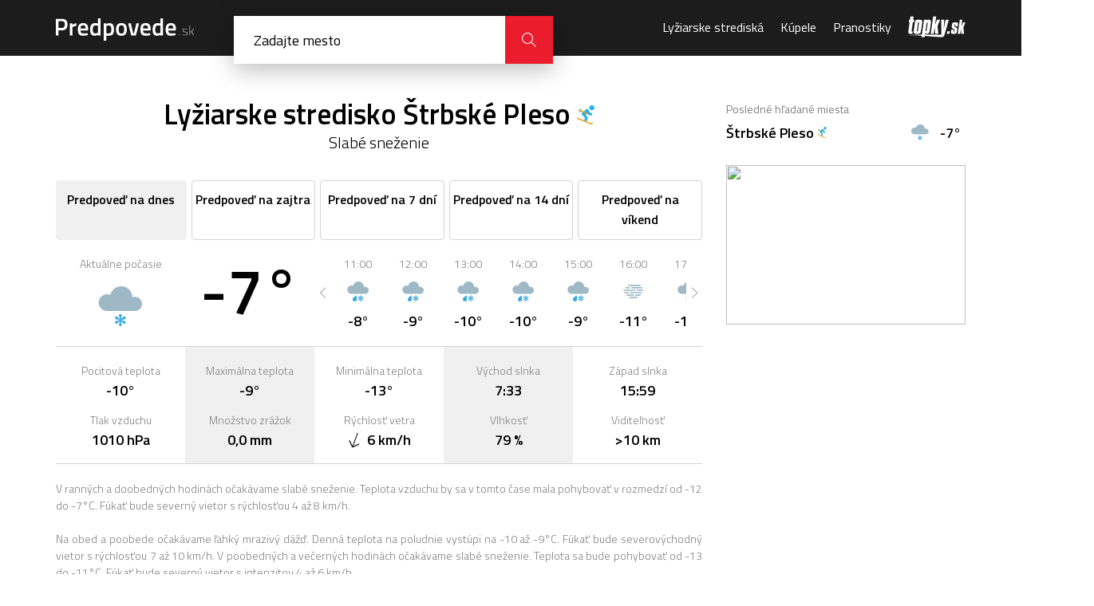

--- FILE ---
content_type: text/html; charset=UTF-8
request_url: https://predpovede.topky.sk/lyziarske-stredisko/pocasie-strbske-pleso
body_size: 5897
content:
<!doctype html>
<html lang="sk">
<head>
    <script>window.gdprAppliesGlobally=true;(function(){function a(e){if(!window.frames[e]){if(document.body&&document.body.firstChild){var t=document.body;var n=document.createElement("iframe");n.style.display="none";n.name=e;n.title=e;t.insertBefore(n,t.firstChild)}else{setTimeout(function(){a(e)},5)}}}function e(n,r,o,c,s){function e(e,t,n,a){if(typeof n!=="function"){return}if(!window[r]){window[r]=[]}var i=false;if(s){i=s(e,t,n)}if(!i){window[r].push({command:e,parameter:t,callback:n,version:a})}}e.stub=true;function t(a){if(!window[n]||window[n].stub!==true){return}if(!a.data){return}var i=typeof a.data==="string";var e;try{e=i?JSON.parse(a.data):a.data}catch(t){return}if(e[o]){var r=e[o];window[n](r.command,r.parameter,function(e,t){var n={};n[c]={returnValue:e,success:t,callId:r.callId};a.source.postMessage(i?JSON.stringify(n):n,"*")},r.version)}}if(typeof window[n]!=="function"){window[n]=e;if(window.addEventListener){window.addEventListener("message",t,false)}else{window.attachEvent("onmessage",t)}}}e("__tcfapi","__tcfapiBuffer","__tcfapiCall","__tcfapiReturn");a("__tcfapiLocator");(function(e){var t=document.createElement("script");t.id="spcloader";t.type="text/javascript";t.async=true;t.src="https://sdk.privacy-center.org/"+e+"/loader.js?target="+document.location.hostname;t.charset="utf-8";var n=document.getElementsByTagName("script")[0];n.parentNode.insertBefore(t,n)})("6851976e-5ccc-43e6-bfe4-b929fcc27bc1")})();</script> 
	<script src="https://zoznamstatic.sk/didomi/didomi.min.js"></script> 
	<meta charset="utf-8">
	<title>Lyžiarske stredisko Štrbské Pleso, predpoveď počasia na dnes | Predpovede.sk</title>
	<meta name="viewport" content="width=device-width, initial-scale=1, maximum-scale=1, user-scalable=no">
	<meta name="description" content="Podrobná predpoveď počasia pre lyžiarske stredisko Štrbské Pleso na dnes. Aktualizované počasie cez deň a v noci, teploty a ďalšie informácie o počasí." />
	<meta name="autor" content="Zoznam s.r.o." />
	<meta property="og:image" content="https://cdn.predpovede.topky.sk/img/predpovede-og-image.png"/>
	<meta property="og:image:width" content="1200" />
	<meta property="og:image:height" content="630" />
	<base href="https://predpovede.topky.sk/" />
	<link rel="apple-touch-icon" sizes="57x57" href="https://cdn.predpovede.topky.sk/favicon/apple-icon-57x57.png">
	<link rel="apple-touch-icon" sizes="60x60" href="https://cdn.predpovede.topky.sk/favicon/apple-icon-60x60.png">
	<link rel="apple-touch-icon" sizes="72x72" href="https://cdn.predpovede.topky.sk/favicon/apple-icon-72x72.png">
	<link rel="apple-touch-icon" sizes="76x76" href="https://cdn.predpovede.topky.sk/favicon/apple-icon-76x76.png">
	<link rel="apple-touch-icon" sizes="114x114" href="https://cdn.predpovede.topky.sk/favicon/apple-icon-114x114.png">
	<link rel="apple-touch-icon" sizes="120x120" href="https://cdn.predpovede.topky.sk/favicon/apple-icon-120x120.png">
	<link rel="apple-touch-icon" sizes="144x144" href="https://cdn.predpovede.topky.sk/favicon/apple-icon-144x144.png">
	<link rel="apple-touch-icon" sizes="152x152" href="https://cdn.predpovede.topky.sk/favicon/apple-icon-152x152.png">
	<link rel="apple-touch-icon" sizes="180x180" href="https://cdn.predpovede.topky.sk/favicon/apple-icon-180x180.png">
	<link rel="icon" type="image/png" sizes="192x192"  href="https://cdn.predpovede.topky.sk/favicon/android-icon-192x192.png">
	<link rel="icon" type="image/png" sizes="32x32" href="https://cdn.predpovede.topky.sk/favicon/favicon-32x32.png">
	<link rel="icon" type="image/png" sizes="96x96" href="https://cdn.predpovede.topky.sk/favicon/favicon-96x96.png">
	<link rel="icon" type="image/png" sizes="16x16" href="https://cdn.predpovede.topky.sk/favicon/favicon-16x16.png">
	<link rel="manifest" href="https://cdn.predpovede.topky.sk/favicon/manifest.json">
	<meta name="msapplication-TileColor" content="#ffffff">
	<meta name="msapplication-TileImage" content="https://cdn.predpovede.topky.sk/favicon/ms-icon-144x144.png">
	<meta name="theme-color" content="#ffffff">
	<link rel="stylesheet" href="https://fonts.googleapis.com/css?family=Titillium+Web:300,400,600,700&amp;subset=latin-ext">
	<link rel="stylesheet" href="https://cdn.predpovede.topky.sk/css/style.css">
	<link rel="stylesheet" href="https://cdn.predpovede.topky.sk/css/add.css?v=12">
		<script src="https://ajax.googleapis.com/ajax/libs/jquery/3.3.1/jquery.min.js"></script>
	<script src="https://cdn.predpovede.topky.sk/js/slick.min.js"></script>
	<script src="https://cdn.predpovede.topky.sk/js/scripts.js?v=7"></script>
	<script src="https://cdn.predpovede.topky.sk/js/cookie.js"></script>
	<link rel="stylesheet" href="https://cdn.predpovede.topky.sk/chartist/chartist.min.css">
	<!-- Google Tag Manager -->
	<script>(function(w,d,s,l,i){w[l]=w[l]||[];w[l].push({'gtm.start':
	new Date().getTime(),event:'gtm.js'});var f=d.getElementsByTagName(s)[0],
	j=d.createElement(s),dl=l!='dataLayer'?'&l='+l:'';j.async=true;j.src=
	'https://www.googletagmanager.com/gtm.js?id='+i+dl;f.parentNode.insertBefore(j,f);
	})(window,document,'script','dataLayer','GTM-TZ68MQG');</script>
	<!-- End Google Tag Manager -->
	<script>
		var static_url = 'https://cdn.predpovede.topky.sk/';
	</script>
	<script async='async' src='https://www.googletagservices.com/tag/js/gpt.js'></script>
	<script src="https://cdn.predpovede.topky.sk/js/googletag.js?v=2"></script>
	</head>
	<body>
		<!-- Google Tag Manager (noscript) -->
		<noscript><iframe src="https://www.googletagmanager.com/ns.html?id=GTM-TZ68MQG"
		height="0" width="0" style="display:none;visibility:hidden"></iframe></noscript>
		<!-- End Google Tag Manager (noscript) -->
		<div id="main">
			<header>
				<div class="header-content">
					<div class="col-left">
						<a class="logo" href=""><img src="https://cdn.predpovede.topky.sk/img/logo.svg" alt="Predpovede.sk"></a>
						<form method="POST" class="search clearfix" autocomplete="off">
							<input type="text" name="search" placeholder="Zadajte mesto">
							<!--<button class="icon-position" type="button"></button>-->
							<div class="findl"><div></div><div></div></div>
							<button class="icon-close" type="button"></button>
							<button class="icon-magnifier" type="submit"></button>
							<ul>
																<li class="ls title">Posledne hľadané miesta</li>
								<li class="ls"><a href="lyziarske-stredisko/pocasie-strbske-pleso">Štrbské Pleso</a><img src="https://cdn.predpovede.topky.sk/img/meteo/pocasie-slabe-snezenie.svg" alt="Predpoveď počasia - Slabé sneženie" title="Slabé sneženie"> -7°</li>								<li><a href="zoznam-miest">Zoznam všetkých slovenských miest a oblastí</a></li>
							</ul>
						</form>
						<div class="search-overlay"></div>
					</div>
					<div class="col-right">
						<nav>
							<ul>
								<li>
									<span>Menu</span>
									<button class="icon-close"></button>
								</li>
								<!--<li><a href="snehove-spravy">Snehové správy</a></li>-->
								<li><a href="lyziarske-strediska">Lyžiarske strediská</a></li>
								<li><a href="kupele">Kúpele</a></li>
								<li><a href="pranostiky">Pranostiky</a></li>
								<li>© Autorské práva sú vyhradené a vykonáva ich Zoznam, s.r.o.</li>
							</ul>
						</nav>
						<a class="topky-logo" href="https://www.topky.sk/" target="_blank"><i class="icon-topky"></i></a>
						<!--<button class="icon-position"></button>-->
						<button class="icon-magnifier"></button>
						<button class="icon-menu"></button>
					</div>
				</div>
			</header>
						<div class="main-content">
				<div class="main-content-left">
										<h1>Lyžiarske stredisko Štrbské Pleso <img src="https://cdn.predpovede.topky.sk/img/ski.svg" /><div class="meteo-state">Slabé sneženie</div></h1>
					<ul class="meteo-overview-tabs city">
												<li class="current"><span>Predpoveď na dnes</span> <span>dnes</span></li>						<li><a href="lyziarske-stredisko/pocasie-strbske-pleso/zajtra"><span>Predpoveď na zajtra</span> <span>zajtra</span></a></li>						<li><a href="lyziarske-stredisko/pocasie-strbske-pleso/7dni"><span>Predpoveď na 7 dní</span> <span>7 dní</span></a></li>						<li><a href="lyziarske-stredisko/pocasie-strbske-pleso/14dni"><span>Predpoveď na 14 dní</span> <span>14 dní</span></a></li>						<li><a href="lyziarske-stredisko/pocasie-strbske-pleso/vikend"><span>Predpoveď na víkend</span> <span>Víkend</span></a></li>					</ul>
										<div class="meteo-overview current">
						<div class="col">
							<div class="time">Aktuálne počasie</div>
							<img class="meteo-icon-big" src="https://cdn.predpovede.topky.sk/img/meteo/pocasie-slabe-snezenie.svg" alt="Predpoveď počasia - Slabé sneženie" title="Slabé sneženie">
						</div>
						<div class="col">
							<div class="temperature-big">-7°</div>
						</div>
						<div class="col colspan-3">
							<div class="meteo-icon-slider">
								<div>
											<div class="time">11:00</div>
											<img class="meteo-icon" src="https://cdn.predpovede.topky.sk/img/meteo/pocasie-dazd-so-snehom.svg" alt="Predpoveď počasia - Ľahký mrazivý dážď" title="Ľahký mrazivý dážď">
											<div class="temperature">-8°</div>
										</div><div>
											<div class="time">12:00</div>
											<img class="meteo-icon" src="https://cdn.predpovede.topky.sk/img/meteo/pocasie-dazd-so-snehom.svg" alt="Predpoveď počasia - Ľahký mrazivý dážď" title="Ľahký mrazivý dážď">
											<div class="temperature">-9°</div>
										</div><div>
											<div class="time">13:00</div>
											<img class="meteo-icon" src="https://cdn.predpovede.topky.sk/img/meteo/pocasie-dazd-so-snehom.svg" alt="Predpoveď počasia - Ľahký mrazivý dážď" title="Ľahký mrazivý dážď">
											<div class="temperature">-10°</div>
										</div><div>
											<div class="time">14:00</div>
											<img class="meteo-icon" src="https://cdn.predpovede.topky.sk/img/meteo/pocasie-dazd-so-snehom.svg" alt="Predpoveď počasia - Ľahký mrazivý dážď" title="Ľahký mrazivý dážď">
											<div class="temperature">-10°</div>
										</div><div>
											<div class="time">15:00</div>
											<img class="meteo-icon" src="https://cdn.predpovede.topky.sk/img/meteo/pocasie-dazd-so-snehom.svg" alt="Predpoveď počasia - Ľahký mrazivý dážď" title="Ľahký mrazivý dážď">
											<div class="temperature">-9°</div>
										</div><div>
											<div class="time">16:00</div>
											<img class="meteo-icon" src="https://cdn.predpovede.topky.sk/img/meteo/pocasie-hmlisto.svg" alt="Predpoveď počasia - Hmla" title="Hmla">
											<div class="temperature">-11°</div>
										</div><div>
											<div class="time">17:00</div>
											<img class="meteo-icon" src="https://cdn.predpovede.topky.sk/img/meteo/pocasie-slabe-snezenie.svg" alt="Predpoveď počasia - Slabé sneženie" title="Slabé sneženie">
											<div class="temperature">-12°</div>
										</div><div>
											<div class="time">18:00</div>
											<img class="meteo-icon" src="https://cdn.predpovede.topky.sk/img/meteo/pocasie-slabe-snezenie.svg" alt="Predpoveď počasia - Slabé sneženie" title="Slabé sneženie">
											<div class="temperature">-13°</div>
										</div><div>
											<div class="time">19:00</div>
											<img class="meteo-icon" src="https://cdn.predpovede.topky.sk/img/meteo/pocasie-hmlisto.svg" alt="Predpoveď počasia - Hmla" title="Hmla">
											<div class="temperature">-11°</div>
										</div><div>
											<div class="time">20:00</div>
											<img class="meteo-icon" src="https://cdn.predpovede.topky.sk/img/meteo/pocasie-slabe-snezenie.svg" alt="Predpoveď počasia - Slabé sneženie" title="Slabé sneženie">
											<div class="temperature">-11°</div>
										</div><div>
											<div class="time">21:00</div>
											<img class="meteo-icon" src="https://cdn.predpovede.topky.sk/img/meteo/pocasie-slabe-snezenie.svg" alt="Predpoveď počasia - Slabé sneženie" title="Slabé sneženie">
											<div class="temperature">-12°</div>
										</div><div>
											<div class="time">22:00</div>
											<img class="meteo-icon" src="https://cdn.predpovede.topky.sk/img/meteo/pocasie-slabe-snezenie.svg" alt="Predpoveď počasia - Slabé sneženie" title="Slabé sneženie">
											<div class="temperature">-13°</div>
										</div><div>
											<div class="time">23:00</div>
											<img class="meteo-icon" src="https://cdn.predpovede.topky.sk/img/meteo/pocasie-slabe-snezenie.svg" alt="Predpoveď počasia - Slabé sneženie" title="Slabé sneženie">
											<div class="temperature">-13°</div>
										</div><div>
											<div class="time">0:00</div>
											<img class="meteo-icon" src="https://cdn.predpovede.topky.sk/img/meteo/pocasie-slabe-snezenie.svg" alt="Predpoveď počasia - Slabé sneženie" title="Slabé sneženie">
											<div class="temperature">-13°</div>
										</div><div>
											<div class="time">1:00</div>
											<img class="meteo-icon" src="https://cdn.predpovede.topky.sk/img/meteo/pocasie-slabe-snezenie.svg" alt="Predpoveď počasia - Slabé sneženie" title="Slabé sneženie">
											<div class="temperature">-12°</div>
										</div><div>
											<div class="time">2:00</div>
											<img class="meteo-icon" src="https://cdn.predpovede.topky.sk/img/meteo/pocasie-snezenie.svg" alt="Predpoveď počasia - Mierny sneh" title="Mierny sneh">
											<div class="temperature">-12°</div>
										</div><div>
											<div class="time">3:00</div>
											<img class="meteo-icon" src="https://cdn.predpovede.topky.sk/img/meteo/pocasie-snezenie.svg" alt="Predpoveď počasia - Mierny sneh" title="Mierny sneh">
											<div class="temperature">-12°</div>
										</div><div>
											<div class="time">4:00</div>
											<img class="meteo-icon" src="https://cdn.predpovede.topky.sk/img/meteo/pocasie-snezenie.svg" alt="Predpoveď počasia - Mierny sneh" title="Mierny sneh">
											<div class="temperature">-12°</div>
										</div><div>
											<div class="time">5:00</div>
											<img class="meteo-icon" src="https://cdn.predpovede.topky.sk/img/meteo/pocasie-snezenie.svg" alt="Predpoveď počasia - Mierny sneh" title="Mierny sneh">
											<div class="temperature">-12°</div>
										</div><div>
											<div class="time">6:00</div>
											<img class="meteo-icon" src="https://cdn.predpovede.topky.sk/img/meteo/pocasie-snezenie.svg" alt="Predpoveď počasia - Mierny sneh" title="Mierny sneh">
											<div class="temperature">-12°</div>
										</div><div>
											<div class="time">7:00</div>
											<img class="meteo-icon" src="https://cdn.predpovede.topky.sk/img/meteo/pocasie-snezenie.svg" alt="Predpoveď počasia - Ťažký sneh" title="Ťažký sneh">
											<div class="temperature">-12°</div>
										</div><div>
											<div class="time">8:00</div>
											<img class="meteo-icon" src="https://cdn.predpovede.topky.sk/img/meteo/pocasie-snezenie.svg" alt="Predpoveď počasia - Ťažký sneh" title="Ťažký sneh">
											<div class="temperature">-12°</div>
										</div><div>
											<div class="time">9:00</div>
											<img class="meteo-icon" src="https://cdn.predpovede.topky.sk/img/meteo/pocasie-snezenie.svg" alt="Predpoveď počasia - Mierny sneh" title="Mierny sneh">
											<div class="temperature">-12°</div>
										</div>							</div>
						</div>
						<div class="col mobile-row">
							<div class="meteo-box">
								<div class="meteo-info">Pocitová teplota</div>
								<div class="meteo-value">-10°</div>
							</div>
							<div class="meteo-box">
								<div class="meteo-info">Tlak vzduchu</div>
								<div class="meteo-value no-margin">1010 hPa</div>
							</div>
						</div>
						<div class="col mobile-row">
							<div class="meteo-box">	
								<div class="meteo-info">Maximálna teplota</div>
								<div class="meteo-value">-9°</div>
							</div>
							<div class="meteo-box">
								<div class="meteo-info">Množstvo zrážok</div>
								<div class="meteo-value no-margin">0,0 mm</div>
							</div>
						</div>
						<div class="col mobile-row">
							<div class="meteo-box">
								<div class="meteo-info">Minimálna teplota</div>
								<div class="meteo-value">-13°</div>
							</div>
							<div class="meteo-box">
								<div class="meteo-info">Rýchlosť vetra</div>
								<div class="meteo-value no-margin"><img src="https://cdn.predpovede.topky.sk/img/meteo/winddir.svg" class="winddir" style="transform: rotate(20deg)" title="SSV" />6 km/h</div>
							</div>
						</div>
						<div class="col mobile-row">
							<div class="meteo-box">
								<div class="meteo-info">Východ slnka</div>
								<div class="meteo-value">7:33</div>
							</div>
							<div class="meteo-box">
								<div class="meteo-info">Vlhkosť</div>
								<div class="meteo-value no-margin">79 %</div>
							</div>
						</div>
						<div class="col mobile-row">
							<div class="meteo-box">
								<div class="meteo-info">Západ slnka</div>
								<div class="meteo-value">15:59</div>
							</div>
							<div class="meteo-box">
								<div class="meteo-info">Viditeľnosť</div>
								<div class="meteo-value">>10 km</div>
							</div>
						</div>
						<div style="text-align:center;margin:16px auto 0">
						<!-- /60012913/Predpovede-mobil-topbox1 -->
<div id='Predpovede-mobil-topbox1'>
<script>googletag.cmd.push(function() { googletag.display('Predpovede-mobil-topbox1'); });</script>
</div>
						</div>
						<div class="col colspan-5">
							<p>
								V ranných a doobedných hodinách očakávame slabé sneženie. Teplota vzduchu by sa v tomto čase mala pohybovať v rozmedzí od -12 do -7°C. Fúkať bude severný vietor s rýchlosťou 4 až 8 km/h.<br /><br />Na obed a poobede očakávame ľahký mrazivý dážď. Denná teplota na poludnie vystúpi na -10 až -9°C. Fúkať bude severovýchodný vietor s rýchlosťou 7 až 10 km/h. V poobedných a večerných hodinách očakávame slabé sneženie. Teplota sa bude pohybovať od -13 do -11°C. Fúkať bude severný vietor s intenzitou 4 až 6 km/h.<br /><br />Najnižšie nočné teploty by sa mali pohybovať v rozmedzí od -13 do -12°C. Fúkať bude severný vietor s rýchlosťou 4 až 8 km/h. Počas noci očakávame slabé sneženie.							</p>
						</div>
					</div>
					<div style="text-align:center;margin:0 auto 32px">
					<!-- /60012913/Predpovede-leaderboard -->
<div id='Predpovede-leaderboard'>
<script>googletag.cmd.push(function() { googletag.display('Predpovede-leaderboard'); });</script>
</div>
					</div>
					<h2 id="aktualne">Podrobná predpoveď počasia Štrbské Pleso</h2>
					<div class="meteo-overview-week">
						<div class="meteo-overview-week-slider-with-arrows">
							<div><a href="lyziarske-stredisko/pocasie-strbske-pleso#aktualne" class="current"><strong>Dnes</strong><span>07.01.2026</span></a></div><div><a href="lyziarske-stredisko/pocasie-strbske-pleso/zajtra"><strong>Zajtra</strong><span>08.01.2026</span></a></div><div><a href="lyziarske-stredisko/pocasie-strbske-pleso/piatok"><strong>Piatok</strong><span>09.01.2026</span></a></div><div><a href="lyziarske-stredisko/pocasie-strbske-pleso/sobota"><strong>Sobota</strong><span>10.01.2026</span></a></div><div><a href="lyziarske-stredisko/pocasie-strbske-pleso/nedela"><strong>Nedeľa</strong><span>11.01.2026</span></a></div><div><a href="lyziarske-stredisko/pocasie-strbske-pleso/pondelok"><strong>Pondelok</strong><span>12.01.2026</span></a></div><div><a href="lyziarske-stredisko/pocasie-strbske-pleso/utorok"><strong>Utorok</strong><span>13.01.2026</span></a></div><div><a href="lyziarske-stredisko/pocasie-strbske-pleso/buduca-streda"><strong>Streda</strong><span>14.01.2026</span></a></div><div><a href="lyziarske-stredisko/pocasie-strbske-pleso/buduci-stvrtok"><strong>Štvrtok</strong><span>15.01.2026</span></a></div><div><a href="lyziarske-stredisko/pocasie-strbske-pleso/buduci-piatok"><strong>Piatok</strong><span>16.01.2026</span></a></div><div><a href="lyziarske-stredisko/pocasie-strbske-pleso/buduca-sobota"><strong>Sobota</strong><span>17.01.2026</span></a></div><div><a href="lyziarske-stredisko/pocasie-strbske-pleso/buduca-nedela"><strong>Nedeľa</strong><span>18.01.2026</span></a></div><div><a href="lyziarske-stredisko/pocasie-strbske-pleso/buduci-pondelok"><strong>Pondelok</strong><span>19.01.2026</span></a></div><div><a href="lyziarske-stredisko/pocasie-strbske-pleso/buduci-utorok"><strong>Utorok</strong><span>20.01.2026</span></a></div>						</div>
						<div class="mobile-content">
							<div class="custom-select">
								<select onchange="location.href = $(this).val()">
									<option value="lyziarske-stredisko/pocasie-strbske-pleso#aktualne" selected="selected">Dnes 07.01.2026</option><option value="lyziarske-stredisko/pocasie-strbske-pleso/zajtra">Zajtra 08.01.2026</option><option value="lyziarske-stredisko/pocasie-strbske-pleso/piatok">Piatok 09.01.2026</option><option value="lyziarske-stredisko/pocasie-strbske-pleso/sobota">Sobota 10.01.2026</option><option value="lyziarske-stredisko/pocasie-strbske-pleso/nedela">Nedeľa 11.01.2026</option><option value="lyziarske-stredisko/pocasie-strbske-pleso/pondelok">Pondelok 12.01.2026</option><option value="lyziarske-stredisko/pocasie-strbske-pleso/utorok">Utorok 13.01.2026</option><option value="lyziarske-stredisko/pocasie-strbske-pleso/buduca-streda">Streda 14.01.2026</option><option value="lyziarske-stredisko/pocasie-strbske-pleso/buduci-stvrtok">Štvrtok 15.01.2026</option><option value="lyziarske-stredisko/pocasie-strbske-pleso/buduci-piatok">Piatok 16.01.2026</option><option value="lyziarske-stredisko/pocasie-strbske-pleso/buduca-sobota">Sobota 17.01.2026</option><option value="lyziarske-stredisko/pocasie-strbske-pleso/buduca-nedela">Nedeľa 18.01.2026</option><option value="lyziarske-stredisko/pocasie-strbske-pleso/buduci-pondelok">Pondelok 19.01.2026</option><option value="lyziarske-stredisko/pocasie-strbske-pleso/buduci-utorok">Utorok 20.01.2026</option>								</select>
							</div>
						</div>
						<div class="meteo-table">
							<div class="column">
								<div class="row meteo-info-top">
									<div class="meteo-info">Teplota</div>
								</div>
								<div class="row">
									<div class="meteo-info">Pocitová teplota</div>
								</div>
								<div class="row">
									<div class="meteo-info">Tlak vzduchu</div>
								</div>
								<div class="row">
									<div class="meteo-info">Riziko zrážok</div>
								</div>
								<div class="row">
									<div class="meteo-info">Množstvo zrážok</div>
								</div>
								<div class="row">
									<div class="meteo-info">Rýchlosť vetra</div>
								</div>
								<div class="row">
									<div class="meteo-info">Smer vetra</div>
								</div>
								<div class="row">
									<div class="meteo-info">Vlhkosť</div>
								</div>
								<div class="row">
									<div class="meteo-info">Viditeľnosť</div>
								</div>
							</div>
							
									<div class="column">
										<div class="row meteo-info-top">
											<div class="meteo-info">10:00</div>
											<img src="https://cdn.predpovede.topky.sk/img/meteo/pocasie-slabe-snezenie.svg" alt="Predpoveď počasia - Slabé sneženie" title="Slabé sneženie">
											<div class="meteo-value">-7°</div>
											<button class="icon-arrow-down"></button>
										</div>
										<div class="meteo-info-mobile">
											<div class="row">
												<div class="meteo-mobile-text">Pocitová teplota</div>
												<div class="meteo-value">-10°</div>
											</div>
											<div class="row">
												<div class="meteo-mobile-text">Tlak vzduchu</div>
												<div class="meteo-value">1010 hPA</div>
											</div>
											<div class="row">
												<div class="meteo-mobile-text">Riziko zrážok</div>
												<div class="meteo-value">0 %</div>
											</div>
											<div class="row">
												<div class="meteo-mobile-text">Množstvo zrážok</div>
												<div class="meteo-value">0,0 mm</div>
											</div>
											<div class="row">
												<div class="meteo-mobile-text">Rýchlosť vetra</div>
												<div class="meteo-value">6 km/h</div>
											</div>
											<div class="row">
												<div class="meteo-mobile-text">Smer vetra</div>
												<div class="meteo-value"><img src="https://cdn.predpovede.topky.sk/img/meteo/winddir.svg" class="winddir" style="transform: rotate(20deg)" title="SSV" /></div>
											</div>
											<div class="row">
												<div class="meteo-mobile-text">Vlhkosť</div>
												<div class="meteo-value">79 %</div>
											</div>
											<div class="row">
												<div class="meteo-mobile-text">Viditeľnosť</div>
												<div class="meteo-value">>10 km</div>
											</div>
										</div>
									</div>
									<div class="column">
										<div class="row meteo-info-top">
											<div class="meteo-info">13:00</div>
											<img src="https://cdn.predpovede.topky.sk/img/meteo/pocasie-dazd-so-snehom.svg" alt="Predpoveď počasia - Ľahký mrazivý dážď" title="Ľahký mrazivý dážď">
											<div class="meteo-value">-10°</div>
											<button class="icon-arrow-down"></button>
										</div>
										<div class="meteo-info-mobile">
											<div class="row">
												<div class="meteo-mobile-text">Pocitová teplota</div>
												<div class="meteo-value">-15°</div>
											</div>
											<div class="row">
												<div class="meteo-mobile-text">Tlak vzduchu</div>
												<div class="meteo-value">1016 hPA</div>
											</div>
											<div class="row">
												<div class="meteo-mobile-text">Riziko zrážok</div>
												<div class="meteo-value">0 %</div>
											</div>
											<div class="row">
												<div class="meteo-mobile-text">Množstvo zrážok</div>
												<div class="meteo-value">0,0 mm</div>
											</div>
											<div class="row">
												<div class="meteo-mobile-text">Rýchlosť vetra</div>
												<div class="meteo-value">10 km/h</div>
											</div>
											<div class="row">
												<div class="meteo-mobile-text">Smer vetra</div>
												<div class="meteo-value"><img src="https://cdn.predpovede.topky.sk/img/meteo/winddir.svg" class="winddir" style="transform: rotate(39deg)" title="SV" /></div>
											</div>
											<div class="row">
												<div class="meteo-mobile-text">Vlhkosť</div>
												<div class="meteo-value">83 %</div>
											</div>
											<div class="row">
												<div class="meteo-mobile-text">Viditeľnosť</div>
												<div class="meteo-value">>10 km</div>
											</div>
										</div>
									</div>
									<div class="column">
										<div class="row meteo-info-top">
											<div class="meteo-info">16:00</div>
											<img src="https://cdn.predpovede.topky.sk/img/meteo/pocasie-hmlisto.svg" alt="Predpoveď počasia - Hmla" title="Hmla">
											<div class="meteo-value">-11°</div>
											<button class="icon-arrow-down"></button>
										</div>
										<div class="meteo-info-mobile">
											<div class="row">
												<div class="meteo-mobile-text">Pocitová teplota</div>
												<div class="meteo-value">-14°</div>
											</div>
											<div class="row">
												<div class="meteo-mobile-text">Tlak vzduchu</div>
												<div class="meteo-value">1016 hPA</div>
											</div>
											<div class="row">
												<div class="meteo-mobile-text">Riziko zrážok</div>
												<div class="meteo-value">0 %</div>
											</div>
											<div class="row">
												<div class="meteo-mobile-text">Množstvo zrážok</div>
												<div class="meteo-value">0,0 mm</div>
											</div>
											<div class="row">
												<div class="meteo-mobile-text">Rýchlosť vetra</div>
												<div class="meteo-value">6 km/h</div>
											</div>
											<div class="row">
												<div class="meteo-mobile-text">Smer vetra</div>
												<div class="meteo-value"><img src="https://cdn.predpovede.topky.sk/img/meteo/winddir.svg" class="winddir" style="transform: rotate(29deg)" title="SSV" /></div>
											</div>
											<div class="row">
												<div class="meteo-mobile-text">Vlhkosť</div>
												<div class="meteo-value">96 %</div>
											</div>
											<div class="row">
												<div class="meteo-mobile-text">Viditeľnosť</div>
												<div class="meteo-value">2 km</div>
											</div>
										</div>
									</div>
									<div class="column">
										<div class="row meteo-info-top">
											<div class="meteo-info">19:00</div>
											<img src="https://cdn.predpovede.topky.sk/img/meteo/pocasie-hmlisto.svg" alt="Predpoveď počasia - Hmla" title="Hmla">
											<div class="meteo-value">-11°</div>
											<button class="icon-arrow-down"></button>
										</div>
										<div class="meteo-info-mobile">
											<div class="row">
												<div class="meteo-mobile-text">Pocitová teplota</div>
												<div class="meteo-value">-14°</div>
											</div>
											<div class="row">
												<div class="meteo-mobile-text">Tlak vzduchu</div>
												<div class="meteo-value">1015 hPA</div>
											</div>
											<div class="row">
												<div class="meteo-mobile-text">Riziko zrážok</div>
												<div class="meteo-value">0 %</div>
											</div>
											<div class="row">
												<div class="meteo-mobile-text">Množstvo zrážok</div>
												<div class="meteo-value">0,0 mm</div>
											</div>
											<div class="row">
												<div class="meteo-mobile-text">Rýchlosť vetra</div>
												<div class="meteo-value">5 km/h</div>
											</div>
											<div class="row">
												<div class="meteo-mobile-text">Smer vetra</div>
												<div class="meteo-value"><img src="https://cdn.predpovede.topky.sk/img/meteo/winddir.svg" class="winddir" style="transform: rotate(7deg)" title="S" /></div>
											</div>
											<div class="row">
												<div class="meteo-mobile-text">Vlhkosť</div>
												<div class="meteo-value">94 %</div>
											</div>
											<div class="row">
												<div class="meteo-mobile-text">Viditeľnosť</div>
												<div class="meteo-value">2 km</div>
											</div>
										</div>
									</div>
									<div class="column">
										<div class="row meteo-info-top">
											<div class="meteo-info">22:00</div>
											<img src="https://cdn.predpovede.topky.sk/img/meteo/pocasie-slabe-snezenie.svg" alt="Predpoveď počasia - Slabé sneženie" title="Slabé sneženie">
											<div class="meteo-value">-13°</div>
											<button class="icon-arrow-down"></button>
										</div>
										<div class="meteo-info-mobile">
											<div class="row">
												<div class="meteo-mobile-text">Pocitová teplota</div>
												<div class="meteo-value">-16°</div>
											</div>
											<div class="row">
												<div class="meteo-mobile-text">Tlak vzduchu</div>
												<div class="meteo-value">1013 hPA</div>
											</div>
											<div class="row">
												<div class="meteo-mobile-text">Riziko zrážok</div>
												<div class="meteo-value">0 %</div>
											</div>
											<div class="row">
												<div class="meteo-mobile-text">Množstvo zrážok</div>
												<div class="meteo-value">0,0 mm</div>
											</div>
											<div class="row">
												<div class="meteo-mobile-text">Rýchlosť vetra</div>
												<div class="meteo-value">5 km/h</div>
											</div>
											<div class="row">
												<div class="meteo-mobile-text">Smer vetra</div>
												<div class="meteo-value"><img src="https://cdn.predpovede.topky.sk/img/meteo/winddir.svg" class="winddir" style="transform: rotate(4deg)" title="S" /></div>
											</div>
											<div class="row">
												<div class="meteo-mobile-text">Vlhkosť</div>
												<div class="meteo-value">94 %</div>
											</div>
											<div class="row">
												<div class="meteo-mobile-text">Viditeľnosť</div>
												<div class="meteo-value">>10 km</div>
											</div>
										</div>
									</div>
									<div class="column">
										<div class="row meteo-info-top">
											<div class="meteo-info">1:00</div>
											<img src="https://cdn.predpovede.topky.sk/img/meteo/pocasie-slabe-snezenie.svg" alt="Predpoveď počasia - Slabé sneženie" title="Slabé sneženie">
											<div class="meteo-value">-12°</div>
											<button class="icon-arrow-down"></button>
										</div>
										<div class="meteo-info-mobile">
											<div class="row">
												<div class="meteo-mobile-text">Pocitová teplota</div>
												<div class="meteo-value">-16°</div>
											</div>
											<div class="row">
												<div class="meteo-mobile-text">Tlak vzduchu</div>
												<div class="meteo-value">1011 hPA</div>
											</div>
											<div class="row">
												<div class="meteo-mobile-text">Riziko zrážok</div>
												<div class="meteo-value">100 %</div>
											</div>
											<div class="row">
												<div class="meteo-mobile-text">Množstvo zrážok</div>
												<div class="meteo-value">0,1 mm</div>
											</div>
											<div class="row">
												<div class="meteo-mobile-text">Rýchlosť vetra</div>
												<div class="meteo-value">6 km/h</div>
											</div>
											<div class="row">
												<div class="meteo-mobile-text">Smer vetra</div>
												<div class="meteo-value"><img src="https://cdn.predpovede.topky.sk/img/meteo/winddir.svg" class="winddir" style="transform: rotate(5deg)" title="S" /></div>
											</div>
											<div class="row">
												<div class="meteo-mobile-text">Vlhkosť</div>
												<div class="meteo-value">94 %</div>
											</div>
											<div class="row">
												<div class="meteo-mobile-text">Viditeľnosť</div>
												<div class="meteo-value">>10 km</div>
											</div>
										</div>
									</div>
									<div class="column">
										<div class="row meteo-info-top">
											<div class="meteo-info">4:00</div>
											<img src="https://cdn.predpovede.topky.sk/img/meteo/pocasie-snezenie.svg" alt="Predpoveď počasia - Mierny sneh" title="Mierny sneh">
											<div class="meteo-value">-12°</div>
											<button class="icon-arrow-down"></button>
										</div>
										<div class="meteo-info-mobile">
											<div class="row">
												<div class="meteo-mobile-text">Pocitová teplota</div>
												<div class="meteo-value">-16°</div>
											</div>
											<div class="row">
												<div class="meteo-mobile-text">Tlak vzduchu</div>
												<div class="meteo-value">1010 hPA</div>
											</div>
											<div class="row">
												<div class="meteo-mobile-text">Riziko zrážok</div>
												<div class="meteo-value">100 %</div>
											</div>
											<div class="row">
												<div class="meteo-mobile-text">Množstvo zrážok</div>
												<div class="meteo-value">0,2 mm</div>
											</div>
											<div class="row">
												<div class="meteo-mobile-text">Rýchlosť vetra</div>
												<div class="meteo-value">7 km/h</div>
											</div>
											<div class="row">
												<div class="meteo-mobile-text">Smer vetra</div>
												<div class="meteo-value"><img src="https://cdn.predpovede.topky.sk/img/meteo/winddir.svg" class="winddir" style="transform: rotate(11deg)" title="SSV" /></div>
											</div>
											<div class="row">
												<div class="meteo-mobile-text">Vlhkosť</div>
												<div class="meteo-value">93 %</div>
											</div>
											<div class="row">
												<div class="meteo-mobile-text">Viditeľnosť</div>
												<div class="meteo-value">5 km</div>
											</div>
										</div>
									</div>
									<div class="column">
										<div class="row meteo-info-top">
											<div class="meteo-info">7:00</div>
											<img src="https://cdn.predpovede.topky.sk/img/meteo/pocasie-snezenie.svg" alt="Predpoveď počasia - Ťažký sneh" title="Ťažký sneh">
											<div class="meteo-value">-12°</div>
											<button class="icon-arrow-down"></button>
										</div>
										<div class="meteo-info-mobile">
											<div class="row">
												<div class="meteo-mobile-text">Pocitová teplota</div>
												<div class="meteo-value">-16°</div>
											</div>
											<div class="row">
												<div class="meteo-mobile-text">Tlak vzduchu</div>
												<div class="meteo-value">1010 hPA</div>
											</div>
											<div class="row">
												<div class="meteo-mobile-text">Riziko zrážok</div>
												<div class="meteo-value">100 %</div>
											</div>
											<div class="row">
												<div class="meteo-mobile-text">Množstvo zrážok</div>
												<div class="meteo-value">0,3 mm</div>
											</div>
											<div class="row">
												<div class="meteo-mobile-text">Rýchlosť vetra</div>
												<div class="meteo-value">7 km/h</div>
											</div>
											<div class="row">
												<div class="meteo-mobile-text">Smer vetra</div>
												<div class="meteo-value"><img src="https://cdn.predpovede.topky.sk/img/meteo/winddir.svg" class="winddir" style="transform: rotate(358deg)" title="S" /></div>
											</div>
											<div class="row">
												<div class="meteo-mobile-text">Vlhkosť</div>
												<div class="meteo-value">93 %</div>
											</div>
											<div class="row">
												<div class="meteo-mobile-text">Viditeľnosť</div>
												<div class="meteo-value">2 km</div>
											</div>
										</div>
									</div>						</div>
						<h2>Hodinová predpoveď</h2>
						<div class="meteo-graph">
							<script src="https://cdn.predpovede.topky.sk/chartist/chartist.min.js"></script>
							<div class="ct-chart"></div>
<script>
	var data = {"labels":["10:00","13:00","16:00","19:00","22:00","1:00","4:00","7:00"],"series":[[-10,-15,-14,-14,-16,-16,-16,-16],[-7,-10,-11,-11,-13,-12,-12,-12]]};
	var options = {
		low: -16,
		high: 10,
		showArea: true,
		height: '300px',
		fullWidth: true,
		chartPadding: {
			right: 40
		},
		axisY: {
			onlyInteger: true,
			labelInterpolationFnc: function(value) {
				return value + '°'
			}
		}
	};
	var responsiveOptions = [
		['screen and (max-width: 640px)', {
			height: '200px'
		}],
		['screen and (max-width: 600px)', {
			axisX: {
				labelInterpolationFnc: function(value) {
					return value.split(':')[0];
				}
			}
		}]
	];

	new Chartist.Line('.ct-chart', data, options, responsiveOptions).on('draw', function(data) {
		if(data.type === 'point') {
			var square = new Chartist.Svg('rect', {
				x: data.x - 9,
				y: data.y - 6,
				width: 18,
				height: 12
			}, 'ct-rect');

			var label = new Chartist.Svg('text', {
				x: data.x,
				y: data.y + 4,
				"text-anchor": "middle"
			}, 'ct-text').text(data.value.y);

			data.element.replace(square);
			data.group.append(label);
		}
	});
</script>
<div class="legend"><div></div> Teplota <div></div> Pocitová teplota</div>
						</div>
					</div>				</div>
				<aside class="main-content-right">
										<table class="box-last-search">
						<tr>
							<th>Posledné hľadané miesta</th>
							<th></th>
							<th></th>
						</tr>
						<tr>
									<td><a href="lyziarske-stredisko/pocasie-strbske-pleso">Štrbské Pleso <img src="https://cdn.predpovede.topky.sk/img/ski.svg" /></a></td>
									<td><img src="https://cdn.predpovede.topky.sk/img/meteo/pocasie-slabe-snezenie.svg" alt="Predpoveď počasia - Slabé sneženie" title="Slabé sneženie"></td>
									<td>-7°</td>
								</tr>					</table>
<a href="https://mapa.zoznam.sk/?z=12&p[0]=49.11939,20.05426" class="map"><img src="https://staticmaps.zoznam.sk/maps/api/staticmap?sensor=false&zoom=6&markers=color:red%7Csize:small%7C49.11939,20.05426&size=300x200" width="300" height="200" /></a>
					<div class="box-advertisement">
						<!-- /60012913/Predpovede-vpravo -->
<div id='Predpovede-vpravo'>
<script>
googletag.cmd.push(function() { googletag.display('Predpovede-vpravo'); });
</script>
</div>					</div>
				</aside>
			</div>
			<div style="text-align:center;margin:0 auto 16px">
				<!-- /60012913/Predpovede-desktop-billboard -->
<div id='Predpovede-desktop-billboard'>
<script>googletag.cmd.push(function() { googletag.display('Predpovede-desktop-billboard'); });</script>
</div>

<!-- /60012913/Predpovede-mobil-topbox-dole -->
<div id='Predpovede-mobil-topbox-dole'>
<script>
googletag.cmd.push(function() { googletag.display('Predpovede-mobil-topbox-dole'); });
</script>
</div>			</div>
			<footer>
				<div id="zFooter">
					<script src="https://zoznamstatic.sk/footer/js/predpovede.js"></script>
				</div>
			</footer>
		</div>
			<script>(function(){function c(){var b=a.contentDocument||a.contentWindow.document;if(b){var d=b.createElement('script');d.innerHTML="window.__CF$cv$params={r:'9ba28235deb261f4',t:'MTc2Nzc3ODk4Mw=='};var a=document.createElement('script');a.src='/cdn-cgi/challenge-platform/scripts/jsd/main.js';document.getElementsByTagName('head')[0].appendChild(a);";b.getElementsByTagName('head')[0].appendChild(d)}}if(document.body){var a=document.createElement('iframe');a.height=1;a.width=1;a.style.position='absolute';a.style.top=0;a.style.left=0;a.style.border='none';a.style.visibility='hidden';document.body.appendChild(a);if('loading'!==document.readyState)c();else if(window.addEventListener)document.addEventListener('DOMContentLoaded',c);else{var e=document.onreadystatechange||function(){};document.onreadystatechange=function(b){e(b);'loading'!==document.readyState&&(document.onreadystatechange=e,c())}}}})();</script></body>
</html>

--- FILE ---
content_type: text/css
request_url: https://cdn.predpovede.topky.sk/css/style.css
body_size: 6805
content:
@font-face{font-family:"icomoon";src:url("../fonts/icomoon.eot");src:url("../fonts/icomoon.eot#iefix") format("embedded-opentype"),url("../fonts/icomoon.ttf") format("truetype"),url("../fonts/icomoon.woff") format("woff"),url("../fonts/icomoon.svg#icomoon") format("svg");font-weight:normal;font-style:normal}.icon-magnifier,.icon-menu,.icon-position,.icon-topky,.icon-arrow-down,.icon-arrow-left,.icon-arrow-right,.icon-close{font-family:"icomoon" !important;speak:none;font-style:normal;font-weight:normal;font-variant:normal;text-transform:none;line-height:1;-webkit-font-smoothing:antialiased;-moz-osx-font-smoothing:grayscale}.icon-magnifier:before{content:"\e900"}.icon-menu:before{content:"\e901"}.icon-position:before{content:"\e902"}.icon-topky:before{content:"\e903"}.icon-arrow-down:before{content:"\e904"}.icon-arrow-left:before{content:"\e905"}.icon-arrow-right:before{content:"\e906"}.icon-close:before{content:"\e907"}body{margin:0;-webkit-text-size-adjust:100%}a{text-decoration:none;-webkit-transition:color 200ms;-moz-transition:color 200ms;-ms-transition:color 200ms;-o-transition:color 200ms;transition:color 200ms}img{border:0;display:block}h1,h2,h3,h4{margin:0}ul,ol,p{margin:0;padding:0}ul{list-style-type:none}:focus{outline:none}table{margin:0;padding:0;border-collapse:collapse;width:100%}table th{margin:0;padding:0}table td{margin:0;padding:0}input,textarea,select,button,a{outline:none;font-family:"Titillium Web",sans-serif;-webkit-tap-highlight-color:rgba(0,0,0,0);-webkit-appearance:none;border-radius:0}input,textarea,select,button{margin:0;padding:0;border:0}.clearfix:before,.clearfix:after{content:" ";display:table}.clearfix:after{clear:both}.clearfix{*zoom:1}header{background-color:#1c1c1c;height:70px}@media (max-width: 767px){header{height:60px;position:fixed;left:0;top:0;width:100%;-webkit-transition:top 200ms;-moz-transition:top 200ms;-ms-transition:top 200ms;-o-transition:top 200ms;transition:top 200ms;z-index:20}header.nav-down{top:0}header.nav-up{top:-60px}}header .header-content{display:flex;justify-content:space-between;align-items:center;max-width:1140px;margin:0 auto}@media (max-width: 1199px){header .header-content{margin:0 15px}}@media (max-width: 767px){header .header-content{margin:0 10px}}header .header-content .search{display:inline-block;position:relative;width:400px;top:20px;-webkit-box-shadow:0px 6px 30px 0px rgba(0,0,0,0.28);-moz-box-shadow:0px 6px 30px 0px rgba(0,0,0,0.28);-ms-box-shadow:0px 6px 30px 0px rgba(0,0,0,0.28);-o-box-shadow:0px 6px 30px 0px rgba(0,0,0,0.28);box-shadow:0px 6px 30px 0px rgba(0,0,0,0.28)}@media (max-width: 1199px){header .header-content .search{width:360px}}@media (max-width: 767px){header .header-content .search{position:fixed;width:100%;height:100vh;background-color:#1c1c1c;display:block;left:0;top:0;-webkit-box-shadow:none;-moz-box-shadow:none;-ms-box-shadow:none;-o-box-shadow:none;box-shadow:none;z-index:30;display:none}header .header-content .search.active{display:block}}header .header-content .search input[type="text"]{font-size:18px;border:0;color:#1c1c1c;padding:18px 60px 18px 25px;height:24px;float:left;width:calc(100% - 145px)}header .header-content .search input[type="text"]::placeholder{color:#000}@media (max-width: 767px){header .header-content .search input[type="text"]{width:calc(100% - 85px)}}header .header-content .search .icon-position{position:absolute;right:60px;top:0;width:60px;height:60px;text-align:center;background-color:#fff;line-height:60px}header .header-content .search .icon-position:hover{cursor:pointer}@media (max-width: 767px){header .header-content .search .icon-position{display:none}}header .header-content .search .icon-close{display:none}@media (max-width: 767px){header .header-content .search .icon-close{position:absolute;right:0;top:0;width:60px;height:60px;text-align:center;background-color:#fff;line-height:60px;display:block;font-size:16px}}header .header-content .search .icon-magnifier{height:60px;width:60px;line-height:60px;text-align:center;float:left;background-color:#eb1c2b;color:#fff;font-size:18px;-webkit-transition:background-color 200ms;-moz-transition:background-color 200ms;-ms-transition:background-color 200ms;-o-transition:background-color 200ms;transition:background-color 200ms}header .header-content .search .icon-magnifier:hover{cursor:pointer;background-color:#b51521}@media (max-width: 767px){header .header-content .search .icon-magnifier{display:none}}header .header-content .search ul{width:calc(100% - 48px);padding:18px 24px 0 24px;background-color:#1c1c1c;z-index:30;position:absolute;top:60px;max-height:250px;overflow-y:scroll;-webkit-overflow-scrolling:touch}header .header-content .search ul li:first-child{color:#a7a7a7;margin-bottom:12px}header .header-content .search ul li{margin-bottom:5px}header .header-content .search ul li a{color:#fff}header .header-content .search ul li a:hover{color:#eb1c2b}header .header-content .search ul li:last-child{margin-bottom:0}header .header-content .search ul li:last-child a{display:block;margin:0 -24px;background-color:#eb1c2b;height:52px;line-height:52px;padding:0 24px;text-align:center;-webkit-transition:all 200ms;-moz-transition:all 200ms;-ms-transition:all 200ms;-o-transition:all 200ms;transition:all 200ms}header .header-content .search ul li:last-child a:hover{color:#fff;background-color:#b51521}@media (max-width: 767px){header .header-content .search ul li:last-child a{position:fixed;left:0;bottom:0;width:100%;z-index:30}}header .header-content .search ul li:nth-last-child(2){margin-bottom:23px}@media (max-width: 767px){header .header-content .search ul li:nth-last-child(2){margin-bottom:5px}}@media (max-width: 767px){header .header-content .search ul{padding-bottom:70px;overflow-y:scroll;-webkit-overflow-scrolling:touch;height:calc(100% - 130px);position:relative;max-height:none;top:0}}header .header-content .col-left .logo{display:inline-block;margin-right:45px;margin-top:23px;vertical-align:top}@media (max-width: 767px){header .header-content .col-left .logo{margin-top:13px}}header .header-content .col-left .logo img{height:28px}@media (max-width: 767px){header .header-content .col-left .logo img{height:22px}}header .header-content .col-right nav{vertical-align:middle;display:inline-block}@media (max-width: 991px){header .header-content .col-right nav{position:fixed;width:100%;display:block;background-color:transparent;height:100vh;z-index:30;-webkit-transition:right 400ms;-moz-transition:right 400ms;-ms-transition:right 400ms;-o-transition:right 400ms;transition:right 400ms;top:0;right:-100%}}header .header-content .col-right nav.active{right:0}header .header-content .col-right nav ul{display:inline-block}@media (max-width: 991px){header .header-content .col-right nav ul{background-color:#000;width:260px;height:100%;float:right;overflow-y:scroll;-webkit-overflow-scrolling:touch}}header .header-content .col-right nav ul li{margin-right:17px;display:inline-block}header .header-content .col-right nav ul li:first-child{display:none}@media (max-width: 991px){header .header-content .col-right nav ul li:first-child{display:flex;justify-content:space-between;align-items:baseline;font-size:18px;text-transform:uppercase;padding:0 0 0 15px}header .header-content .col-right nav ul li:first-child span{color:#a3a3a3}header .header-content .col-right nav ul li:first-child .icon-close{width:59px;height:59px;line-height:59px;text-align:center;font-size:16px;background-color:transparent;color:#fff;font-weight:300}}@media (max-width: 991px){header .header-content .col-right nav ul li{border-bottom:1px solid #404040;display:block;margin-right:0}}header .header-content .col-right nav ul li a{color:#fff;font-weight:400}@media (max-width: 991px){header .header-content .col-right nav ul li a{display:block;padding:7px 23px 9px 15px;font-size:18px;text-transform:uppercase}}header .header-content .col-right nav ul li a:hover{color:#eb1c2b}header .header-content .col-right .topky-logo i{font-size:26px;color:#fff;vertical-align:middle;display:inline-block}@media (max-width: 479px){header .header-content .col-right .topky-logo{display:none}}header .header-content .col-right .icon-menu{display:none}@media (max-width: 991px){header .header-content .col-right .icon-menu{display:inline-block;font-size:15px;background-color:transparent;color:#fff;font-weight:300;width:34px;height:42px;margin-left:5px}}@media (max-width: 767px){header .header-content .col-right .icon-menu{margin:7px 4px 0 0}}header .header-content .col-right .icon-magnifier{display:none}@media (max-width: 767px){header .header-content .col-right .icon-magnifier{display:inline-block;font-size:16px;background-color:transparent;color:#fff;font-weight:300;width:34px;height:42px;margin:7px 0 0 0}}header .header-content .col-right .icon-position{display:none}@media (max-width: 767px){header .header-content .col-right .icon-position{display:inline-block;font-size:15px;background-color:transparent;color:#fff;font-weight:300;width:34px;height:42px;margin:7px 0 0 0}}body{font-family:"Titillium Web",sans-serif;font-size:16px;line-height:1.6em;font-weight:300;color:#000;-webkit-font-smoothing:antialiased;-moz-osx-font-smoothing:grayscale;-webkit-appearance:none;-webkit-tap-highlight-color:transparent}h1{text-align:center;font-size:36px;line-height:1em;font-weight:600;margin-bottom:5px}@media (max-width: 767px){h1{font-size:30px}}h1.title{font-size:28px;margin-bottom:36px}@media (max-width: 767px){h1.title{margin-bottom:22px;font-size:22px}}h2,h3{text-align:center;font-size:28px;line-height:1em;font-weight:600}@media (max-width: 767px){h2,h3{font-size:22px}}h2{margin-bottom:36px}@media (max-width: 767px){h2{margin-bottom:22px}}h3{margin-bottom:26px}.custom-select{max-width:280px;border:1px solid #d3d3d3;margin:0 auto 15px auto;position:relative;border-radius:4px}.custom-select::before{font-family:"icomoon";content:"\e904";position:absolute;right:20px;top:12px;font-size:8px}.custom-select select{width:100%;background-color:#fff;font-size:16px;padding:12px 50px 12px 18px;border-radius:4px;font-weight:600}@media (max-width: 767px){#main{padding-top:60px}}.subtitle-info{line-height:1.2em;padding:18px 100px 0 100px;text-align:center;margin:0 0 26px 0}@media (max-width: 767px){.subtitle-info{padding:18px 0 0 0}}.mobile-content{display:none}@media (max-width: 639px){.mobile-content{display:block}}.main-content{display:flex;max-width:1140px;margin:0 auto}@media (max-width: 1199px){.main-content{margin:0 15px}}@media (max-width: 767px){.main-content{margin:0 10px}}.main-content .main-content-left{margin-right:30px;padding:55px 0 0 0;width:calc(100% - 330px)}@media (max-width: 991px){.main-content .main-content-left{margin-right:0;width:100%}}@media (max-width: 767px){.main-content .main-content-left{padding:20px 0 0 0}}.main-content .main-content-left .meteo-state{text-align:center;font-size:20px;margin-bottom:29px}@media (max-width: 767px){.main-content .main-content-left .meteo-state{font-size:18px}}.main-content .main-content-left .boxes{display:flex;flex-wrap:nowrap;margin:0 -30px}@media (max-width: 991px){.main-content .main-content-left .boxes{margin:0 -15px}}@media (max-width: 767px){.main-content .main-content-left .boxes{margin:0 -10px}}@media (max-width: 639px){.main-content .main-content-left .boxes{display:block}}.main-content .main-content-left .boxes .col{width:50%;margin:0 30px}@media (max-width: 991px){.main-content .main-content-left .boxes .col{margin:0 15px}}@media (max-width: 767px){.main-content .main-content-left .boxes .col{margin:0 10px}}@media (max-width: 639px){.main-content .main-content-left .boxes .col{width:calc(100% - 20px)}}.main-content .main-content-right{flex:0 0 300px;padding:54px 0 0 0}@media (max-width: 991px){.main-content .main-content-right{display:none}}.main-content .more{text-align:center;margin-bottom:75px}@media (max-width: 639px){.main-content .more{margin-bottom:25px}}.main-content-bottom{max-width:1140px;margin:0 auto}.box-last-search{margin-bottom:20px;text-align:center}.box-last-search th{font-weight:400;color:#7f7f7f;font-size:14px;padding:0 0 5px 0}.box-last-search th:first-child{text-align:left}.box-last-search td{font-size:18px;font-weight:600;vertical-align:middle;padding:0 0 8px 0}.box-last-search td:first-child{text-align:left}.box-last-search td a{color:#000}.box-last-search td a:hover{color:#eb1c2b}.box-last-search td img{height:20px;display:inline-block;vertical-align:top;margin-top:2px}.box-advertisement{margin-bottom:25px}.type1{color:#292929;text-align:center;margin-bottom:30px}@media (max-width: 767px){.type1{margin:0 -10px 30px -10px;width:calc(100% + 20px)}}.type1 th{font-weight:400;color:#7f7f7f;font-size:14px;border-bottom:1px solid #d3d3d3;padding:12px 20px 12px 20px}@media (max-width: 639px){.type1 th{padding:12px 10px 12px 10px}.type1 th.mobile-hide{display:none}}.type1 th.meteo-icon{padding:12px 5px}.type1 th:first-child{text-align:left;background-color:#fff !important}.type1 th:nth-child(2n+1){background-color:#f0f0f0}.type1 td{font-size:18px;vertical-align:middle;border-bottom:1px solid #d3d3d3;padding:12px 20px 12px 20px}@media (max-width: 639px){.type1 td{padding:12px 10px 12px 10px;font-size:16px}.type1 td.mobile-hide{display:none}}.type1 td small{font-size:14px}.type1 td strong{font-weight:600}.type1 td a{color:#000}.type1 td a:hover{color:#eb1c2b}.type1 td img{height:20px;display:inline-block;vertical-align:top;margin-top:1px}.type1 td .spa-link{display:inline-block;margin-right:20px}.type1 td .spa-link img{height:70px;border-radius:50%;margin:0;vertical-align:middle}@media (max-width: 767px){.type1 td .spa-link{display:none}}.type1 td .date{font-size:14px;color:#7f7f7f;display:inline-block;line-height:1.3em}.type1 td .date strong{display:block;color:#000;font-size:16px}.type1 td.meteo-icon{padding:12px 5px}.type1 td:first-child{background-color:#fff !important;text-align:left}.type1 td:nth-child(2n+1){background-color:#f0f0f0}.type2{text-align:center;margin-bottom:30px}.type2.weather-lore th:first-child{background-color:#f0f0f0}.type2.weather-lore th:nth-child(2n){background-color:#fff}.type2.weather-lore td{text-align:left}.type2.weather-lore td:first-child{background-color:#f0f0f0}.type2.weather-lore td:nth-child(2n){background-color:#fff}.type2 th{font-size:14px;color:#7f7f7f;font-weight:300;vertical-align:middle;border-bottom:1px solid #d3d3d3;padding:12px 20px 11px 20px}@media (max-width: 639px){.type2 th{padding:12px 10px 12px 10px}.type2 th.mobile-hide{display:none}}.type2 th:first-child{text-align:left}.type2 th:nth-child(2n){background-color:#f0f0f0}.type2 td{line-height:1.2em;border-bottom:1px solid #d3d3d3;vertical-align:middle;padding:16px 20px 16px 20px}@media (max-width: 639px){.type2 td{padding:12px 10px 12px 10px;font-size:16px}.type2 td.mobile-hide{display:none}}.type2 td:first-child{text-align:left}.type2 td:nth-child(2n){background-color:#f0f0f0}.type2 td strong{font-weight:600;display:block;font-size:18px}@media (max-width: 639px){.type2 td strong{font-size:16px}}.type2 td .time{font-size:14px;color:#7f7f7f}.type2 td .status{font-size:16px;font-weight:600;color:#539b0d}@media (max-width: 639px){.type2 td .status{display:inline-block;text-indent:-9999px;overflow:hidden;width:10px;height:10px;border-radius:50%;background-color:#539b0d}.type2 td .status.red-color{background-color:#eb1c2b}}.type2 td .status.red-color{color:#eb1c2b}.type2 td.delim{border-bottom:0}.article-list li{display:flex;margin-bottom:15px}.article-list li .article-image{margin-right:12px}.article-list li .article-image img{width:93px}.article-list li .article-info{line-height:1.3em}.article-list li .article-info .article-category{font-size:13px;color:#7f7f7f;display:block;margin-top:-6px}.article-list li .article-info .article-title{color:#292929;font-size:17px;font-weight:700;height:60px;overflow:hidden;display:block;margin-top:-1px}.article-list li .article-info .article-title:hover{color:#eb1c2b}.horoscope{display:flex;flex-wrap:wrap;text-align:center}.horoscope li{width:33.33333%;margin-bottom:21px}.horoscope li a{display:inline-block;color:#7f7f7f}.horoscope li a:hover{color:#eb1c2b}.horoscope li a img{height:46px;display:block;margin:0 auto 4px auto}.meteo-overview-tabs{display:flex;margin:0 -3px}@media (max-width: 639px){.meteo-overview-tabs{display:none}}.meteo-overview-tabs li{flex:1 1 0;padding:11px 10px 12px 10px;text-align:center;margin:0 3px;font-weight:600;border:1px solid #d3d3d3;cursor:pointer;border-radius:4px;-webkit-transition:all 200ms;-moz-transition:all 200ms;-ms-transition:all 200ms;-o-transition:all 200ms;transition:all 200ms}.meteo-overview-tabs li.current{background-color:#f0f0f0;border-color:#f0f0f0}.meteo-overview-tabs li.current:hover{background-color:#f0f0f0;border-color:#f0f0f0;color:#000;cursor:default}@media (max-width: 639px){.meteo-overview-tabs li{margin:0 0 15px 0}}.meteo-overview-tabs li:hover{background-color:#eb1c2b;color:#fff;border-color:#eb1c2b}.meteo-overview-tab-content{display:none;padding:30px 0 0 0}.meteo-overview-tab-content .meteo-overview .col{padding:0 0 5px 0}.meteo-overview-tab-content.current{display:inherit}.meteo-overview{display:flex;flex-wrap:wrap}@media (max-width: 991px){.meteo-overview{margin:0 -15px}}@media (max-width: 767px){.meteo-overview{margin:0 -10px}}.meteo-overview .col{width:20%;padding:17px 0 5px 0;border-bottom:1px solid #d3d3d3;text-align:center}.meteo-overview .col:last-child{border-bottom:0}.meteo-overview .col.mobile-row:nth-child(2n-1){background-color:#f0f0f0}@media (max-width: 639px){.meteo-overview .col{width:50%}.meteo-overview .col:first-child{border-bottom:0}.meteo-overview .col:nth-child(2){border-bottom:0}.meteo-overview .col.mobile-row{width:100%;padding:0;border-bottom:0;background-color:#fff !important}.meteo-overview .col.mobile-row .meteo-box{display:flex;flex-wrap:nowrap;justify-content:space-between;align-items:center;padding:11px 10px 10px 10px}.meteo-overview .col.mobile-row .meteo-box .meteo-value{margin:0}.meteo-overview .col.mobile-row .meteo-box:nth-child(2){background-color:#f0f0f0}}.meteo-overview .col.colspan-3{width:60%}@media (max-width: 639px){.meteo-overview .col.colspan-3{width:100%;padding:12px 0 14px 0}}.meteo-overview .col.colspan-5{width:100%}.meteo-overview .col .time{font-size:14px;color:#7f7f7f;margin-bottom:16px}.meteo-overview .col .meteo-icon-big{height:50px;display:block;margin:0 auto 20px auto}@media (max-width: 639px){.meteo-overview .col .meteo-icon-big{margin:0 auto 10px auto}}.meteo-overview .col .temperature-big{font-size:80px;font-weight:600;line-height:1em;margin-top:6px}.meteo-overview .col .meteo-icon-slider{max-width:483px;margin:0 auto;display:none}.meteo-overview .col .meteo-icon-slider.slick-slider{display:block}.meteo-overview .col .meteo-icon-slider .slick-slide{width:69px}.meteo-overview .col .meteo-icon-slider .meteo-icon{height:25px;margin:0 auto 12px auto}.meteo-overview .col .meteo-icon-slider .time{margin-bottom:10px}.meteo-overview .col .temperature{font-size:18px;font-weight:600}.meteo-overview .col .meteo-info{font-size:14px;color:#7f7f7f}.meteo-overview .col .meteo-value{font-weight:600;font-size:18px;margin-bottom:12px}.meteo-overview .col p{font-size:14px;color:#7f7f7f;padding:3px 50px 0 50px;line-height:1.5em;margin-bottom:30px}@media (max-width: 639px){.meteo-overview .col p{padding:3px 10px 0 10px}}.meteo-info-locality{padding:35px 0 0 0;border-top:1px solid #d3d3d3;margin:0 0 58px 0}@media (max-width: 639px){.meteo-info-locality{margin:0 0 30px 0}}.meteo-info-locality img{max-width:100%}.meteo-info-locality .meteo-info-locality-text{background-color:#f0f0f0;font-size:14px;text-align:center;line-height:1.4em;padding:25px 30px 26px 30px}@media (max-width: 639px){.meteo-info-locality .meteo-info-locality-text{padding:15px 10px 15px 10px}}.meteo-spa-overview{padding:40px 0 0 0}.meteo-city-list .alphabetical-list{display:flex;flex-wrap:wrap;padding:30px 0 20px 0;border-bottom:1px solid #d3d3d3;margin:0 0 24px 0}.meteo-city-list .alphabetical-list li a{color:#000;text-transform:uppercase;font-size:18px;display:block;width:30px;height:30px;text-align:center;line-height:30px;margin:0 0 10px 0}.meteo-city-list .alphabetical-list li a:hover{color:#eb1c2b}.meteo-city-list .alphabetical-list li a.active{background-color:#f0f0f0}.meteo-city-list .alphabetical-list li a.active:hover{color:#000}@media (max-width: 639px){.meteo-city-list .alphabetical-list li a{font-size:16px}}.meteo-city-list .city-list{display:flex;flex-wrap:wrap;margin:0 0 53px 0}.meteo-city-list .city-list li{width:33.33333%}@media (max-width: 639px){.meteo-city-list .city-list li{width:50%}}@media (max-width: 479px){.meteo-city-list .city-list li{width:100%}}.meteo-city-list .city-list li a{color:#000}.meteo-city-list .city-list li a:hover{color:#eb1c2b}.meteo-overview-week{text-align:center;margin-bottom:52px}.meteo-overview-week .meteo-overview-week-slider{max-width:715px;margin:0 auto 40px auto;display:none}.meteo-overview-week .meteo-overview-week-slider.slick-slider{display:block}.meteo-overview-week .meteo-overview-week-slider a{color:#000;line-height:1.2em;border:1px solid #d3d3d3;border-radius:4px;padding:7px 0 4px 0;display:block;width:94px;margin:0 3px;-webkit-transition:all 200ms;-moz-transition:all 200ms;-ms-transition:all 200ms;-o-transition:all 200ms;transition:all 200ms}.meteo-overview-week .meteo-overview-week-slider a strong{font-weight:600}.meteo-overview-week .meteo-overview-week-slider a span{display:block;font-size:12px;color:#7f7f7f;-webkit-transition:color 200ms;-moz-transition:color 200ms;-ms-transition:color 200ms;-o-transition:color 200ms;transition:color 200ms}.meteo-overview-week .meteo-overview-week-slider a.current{background-color:#f0f0f0;border-color:#f0f0f0;cursor:default}.meteo-overview-week .meteo-overview-week-slider a.current:hover{background-color:#f0f0f0;border-color:#f0f0f0}.meteo-overview-week .meteo-overview-week-slider a.current:hover strong{color:#000}.meteo-overview-week .meteo-overview-week-slider a.current:hover span{color:#7f7f7f}.meteo-overview-week .meteo-overview-week-slider a:hover{background-color:#eb1c2b;color:#fff;border-color:#eb1c2b}.meteo-overview-week .meteo-overview-week-slider a:hover strong{color:#fff}.meteo-overview-week .meteo-overview-week-slider a:hover span{color:#fff}.meteo-overview-week .meteo-overview-week-slider-with-arrows{margin-bottom:40px;padding:0 94px;display:none}.meteo-overview-week .meteo-overview-week-slider-with-arrows.slick-slider{display:block}.meteo-overview-week .meteo-overview-week-slider-with-arrows .slick-arrow{width:92px;border-radius:4px;border:1px solid #d3d3d3;height:51px;line-height:51px;font-size:16px -4;position:absolute;top:0;cursor:pointer;-webkit-transition:all 200ms;-moz-transition:all 200ms;-ms-transition:all 200ms;-o-transition:all 200ms;transition:all 200ms}.meteo-overview-week .meteo-overview-week-slider-with-arrows .slick-arrow:hover{background-color:#eb1c2b;color:#fff;border-color:#eb1c2b}.meteo-overview-week .meteo-overview-week-slider-with-arrows .slick-arrow.icon-arrow-left{left:0}.meteo-overview-week .meteo-overview-week-slider-with-arrows .slick-arrow.icon-arrow-right{right:0}.meteo-overview-week .meteo-overview-week-slider-with-arrows a{color:#000;line-height:1.2em;border:1px solid #d3d3d3;border-radius:4px;padding:7px 0 4px 0;display:block;margin:0 3px;-webkit-transition:all 200ms;-moz-transition:all 200ms;-ms-transition:all 200ms;-o-transition:all 200ms;transition:all 200ms}.meteo-overview-week .meteo-overview-week-slider-with-arrows a:hover{background-color:#eb1c2b;color:#fff;border-color:#eb1c2b}.meteo-overview-week .meteo-overview-week-slider-with-arrows a:hover strong{color:#fff}.meteo-overview-week .meteo-overview-week-slider-with-arrows a:hover span{color:#fff}.meteo-overview-week .meteo-overview-week-slider-with-arrows a strong{font-weight:600}.meteo-overview-week .meteo-overview-week-slider-with-arrows a span{display:block;font-size:12px;color:#7f7f7f;-webkit-transition:color 200ms;-moz-transition:color 200ms;-ms-transition:color 200ms;-o-transition:color 200ms;transition:color 200ms}.meteo-overview-week .meteo-overview-week-slider-with-arrows a.current{background-color:#f0f0f0;border-color:#f0f0f0;cursor:default}.meteo-overview-week .meteo-overview-week-slider-with-arrows a.current:hover{background-color:#f0f0f0}.meteo-overview-week .meteo-overview-week-slider-with-arrows a.current:hover strong{color:#000}.meteo-overview-week .meteo-overview-week-slider-with-arrows a.current:hover span{color:#7f7f7f}@media (max-width: 639px){.meteo-overview-week .meteo-overview-week-slider,.meteo-overview-week .meteo-overview-week-slider-with-arrows{display:none !important}}.meteo-overview-week .meteo-map-content{position:relative}@media (max-width: 1199px){.meteo-overview-week .meteo-map-content{margin-left:20px}}@media (max-width: 639px){.meteo-overview-week .meteo-map-content{display:none}}.meteo-overview-week .meteo-map-content .meteo-map{width:100%;margin-bottom:30px}@media (max-width: 639px){.meteo-overview-week .meteo-map-content .meteo-map{display:none}}.meteo-overview-week .meteo-map-content .city{position:absolute;display:block;color:#000;line-height:1em;max-width:70px}.meteo-overview-week .meteo-map-content .city:hover strong{color:#eb1c2b}@media (max-width: 639px){.meteo-overview-week .meteo-map-content .city{position:relative}}.meteo-overview-week .meteo-map-content .city img{margin:0 auto 9px auto;height:25px}.meteo-overview-week .meteo-map-content .city strong{font-size:18px;font-weight:600;display:block;margin-bottom:8px;-webkit-transition:color 200ms;-moz-transition:color 200ms;-ms-transition:color 200ms;-o-transition:color 200ms;transition:color 200ms}@media (max-width: 767px){.meteo-overview-week .meteo-map-content .city strong{font-size:16px}}.meteo-overview-week .meteo-map-content .city .temperature{font-size:18px;display:block}@media (max-width: 767px){.meteo-overview-week .meteo-map-content .city .temperature{font-size:16px}}.meteo-overview-week .meteo-map-content .city.city-1{left:-2%;top:66%}.meteo-overview-week .meteo-map-content .city.city-2{left:11%;top:52%}.meteo-overview-week .meteo-map-content .city.city-3{left:20%;top:57%}.meteo-overview-week .meteo-map-content .city.city-4{left:18%;top:28%}.meteo-overview-week .meteo-map-content .city.city-5{left:33%;top:9%}.meteo-overview-week .meteo-map-content .city.city-6{left:39%;top:35%}.meteo-overview-week .meteo-map-content .city.city-7{left:73%;top:17%}.meteo-overview-week .meteo-map-content .city.city-8{left:72%;top:42%}.meteo-overview-week .meteo-overview-week-info p{font-size:14px;color:#7f7f7f;padding:0 50px 0 50px;line-height:1.5em}@media (max-width: 639px){.meteo-overview-week .meteo-overview-week-info p{padding:0}}.meteo-overview-week .meteo-table{display:table;width:100%;margin-bottom:55px;position:relative}.meteo-overview-week .meteo-table.meteo-table-type-1 .meteo-info strong{color:#000;font-weight:600;font-size:16px;display:block;line-height:.5em}@media (max-width: 639px){.meteo-overview-week .meteo-table{display:flex;flex-wrap:wrap}}.meteo-overview-week .meteo-table img{height:25px;display:inline-block;margin:13px 0 6px 0}.meteo-overview-week .meteo-table .column{display:table-cell;vertical-align:middle}@media (max-width: 639px){.meteo-overview-week .meteo-table .column{display:block;flex:1 1 0}}@media (max-width: 479px){.meteo-overview-week .meteo-table .column{width:25%;flex:0 1 auto}}.meteo-overview-week .meteo-table .column:first-child{text-align:left !important}@media (max-width: 639px){.meteo-overview-week .meteo-table .column:first-child{display:none}}.meteo-overview-week .meteo-table .column:first-child .row:first-child{height:auto;line-height:101px}.meteo-overview-week .meteo-table .column:first-child .row:first-child .meteo-info{display:inline-block}.meteo-overview-week .meteo-table .column:nth-child(2n){background-color:#f0f0f0}@media (max-width: 639px){.meteo-overview-week .meteo-table .column:nth-child(2n){background-color:#fff}}.meteo-overview-week .meteo-table .column .row{border-bottom:1px solid #d3d3d3;padding:15px 0}.meteo-overview-week .meteo-table .column .row.meteo-info-top{height:101px}@media (max-width: 639px){.meteo-overview-week .meteo-table .column .row.meteo-info-top{height:143px}.meteo-overview-week .meteo-table .column .row.meteo-info-top.active{background-color:#f0f0f0}.meteo-overview-week .meteo-table .column .row.meteo-info-top.active button{transform:rotate(180deg)}}.meteo-overview-week .meteo-table .column .row.meteo-info-top .meteo-value{font-size:18px;font-weight:600}.meteo-overview-week .meteo-table .column .row.meteo-info-top button{display:none}@media (max-width: 639px){.meteo-overview-week .meteo-table .column .row.meteo-info-top button{font-size:7px;background-color:transparent;display:inline-block;height:35px;width:35px;margin-bottom:6px;-webkit-transition:all 200ms;-moz-transition:all 200ms;-ms-transition:all 200ms;-o-transition:all 200ms;transition:all 200ms}}.meteo-overview-week .meteo-table .column .row .meteo-info{font-size:14px;color:#7f7f7f}.meteo-overview-week .meteo-table .column .row .meteo-value{font-size:14px;font-weight:400}@media (max-width: 1199px){.meteo-overview-week .meteo-table .column .row .meteo-value{font-size:13px}}.meteo-overview-week .meteo-table .column .row .meteo-mobile-text{display:none}@media (max-width: 639px){.meteo-overview-week .meteo-table .column .meteo-info-mobile{display:none;position:absolute;background-color:#f0f0f0;left:-10px;width:calc(100% + 20px);padding:14px 0;margin-top:-1px}.meteo-overview-week .meteo-table .column .meteo-info-mobile.active{display:block}.meteo-overview-week .meteo-table .column .meteo-info-mobile .row{width:calc(100% - 40px);display:flex;justify-content:space-between;padding:0 20px;border-bottom:0;font-size:14px}.meteo-overview-week .meteo-table .column .meteo-info-mobile .row .meteo-mobile-text{display:block;color:#7f7f7f}}.meteo-overview-destination-slider{display:none}.meteo-overview-destination-slider.slick-slider{display:block}.meteo-overview-destination-slider div a{display:block;position:relative;width:228px;height:228px}.meteo-overview-destination-slider div a:hover .city{color:#eb1c2b}.meteo-overview-destination-slider div a .meteo-overview-destination-info{display:flex;justify-content:space-between;width:calc(100% - 40px);height:calc(100% - 10px);position:absolute;align-items:baseline;left:0;top:0;color:#fff;font-size:18px;align-items:flex-end;padding:0 20px 10px 20px;background:-moz-linear-gradient(top, rgba(0,1,1,0) 0%, rgba(0,1,1,0.09) 23%, rgba(0,1,1,0.41) 77%, rgba(0,1,1,0.48) 92%, rgba(0,1,1,0.5) 100%);background:-webkit-linear-gradient(top, rgba(0,1,1,0) 0%, rgba(0,1,1,0.09) 23%, rgba(0,1,1,0.41) 77%, rgba(0,1,1,0.48) 92%, rgba(0,1,1,0.5) 100%);background:linear-gradient(to bottom, rgba(0,1,1,0) 0%, rgba(0,1,1,0.09) 23%, rgba(0,1,1,0.41) 77%, rgba(0,1,1,0.48) 92%, rgba(0,1,1,0.5) 100%)}.meteo-overview-destination-slider div a .meteo-overview-destination-info .meteo-info{margin-bottom:4px}.meteo-overview-destination-slider div a .meteo-overview-destination-info .meteo-info img{display:inline-block;height:25px;width:auto;vertical-align:top;margin-right:10px}.meteo-overview-destination-slider div a .meteo-overview-destination-info .city{font-weight:600;margin-bottom:4px;-webkit-transition:color 200ms;-moz-transition:color 200ms;-ms-transition:color 200ms;-o-transition:color 200ms;transition:color 200ms}.meteo-overview-destination-slider div a img{width:100%}footer{max-width:1140px;margin:0 auto;border-top:1px solid #d3d3d3;padding:0 10px}.slick-slider{position:relative;display:block;box-sizing:border-box;-webkit-touch-callout:none;-webkit-user-select:none;-khtml-user-select:none;-moz-user-select:none;-ms-user-select:none;user-select:none;-ms-touch-action:pan-y;touch-action:pan-y;-webkit-tap-highlight-color:transparent}.slick-list{position:relative;overflow:hidden;display:block;margin:0;padding:0}.slick-list:focus{outline:none}.slick-list.dragging{cursor:pointer;cursor:hand}.slick-slider .slick-track,.slick-slider .slick-list{-webkit-transform:translate3d(0, 0, 0);-moz-transform:translate3d(0, 0, 0);-ms-transform:translate3d(0, 0, 0);-o-transform:translate3d(0, 0, 0);transform:translate3d(0, 0, 0)}.slick-track{position:relative;left:0;top:0;display:block;margin-left:auto;margin-right:auto}.slick-track:before,.slick-track:after{content:"";display:table}.slick-track:after{clear:both}.slick-loading .slick-track{visibility:hidden}.slick-slide{float:left;height:100%;min-height:1px;display:none}[dir="rtl"] .slick-slide{float:right}.slick-slide img{display:block}.slick-slide.slick-loading img{display:none}.slick-slide.dragging img{pointer-events:none}.slick-initialized .slick-slide{display:block}.slick-loading .slick-slide{visibility:hidden}.slick-vertical .slick-slide{display:block;height:auto;border:1px solid transparent}.slick-arrow.slick-hidden{display:none}.btn{background-color:#eb1c2b;display:inline-block;color:#fff;height:48px;line-height:48px;font-weight:600;padding:0 20px;border-radius:4px;min-width:200px;-webkit-transition:all 200ms;-moz-transition:all 200ms;-ms-transition:all 200ms;-o-transition:all 200ms;transition:all 200ms}.btn:hover{background-color:#b51521}

/*# sourceMappingURL=style.css.map */

--- FILE ---
content_type: text/css
request_url: https://zoznamstatic.sk/footer/css/predpovede.css
body_size: 425
content:
.zoznam-custom-footer {
	border-top: 0!important;
	padding: 33px 0 30px 0!important;
	font-size: 14px!important;
	margin: 0!important
}
.zoznam-custom-footer a {
	font-size: 14px;
	-webkit-transition: color 200ms ease-in-out;
    -moz-transition: color 200ms ease-in-out;
    -ms-transition: color 200ms ease-in-out;
    -o-transition: color 200ms ease-in-out;
    transition: color 200ms ease-in-out;
}
.zoznam-custom-footer a:hover {
	color: #eb1c2b;
}
.zoznam-custom-footer .zoznam-custom-footer-column .zoznam-custom-footer-link-menu li {
	margin-bottom: 0!important;
}
.zoznam-custom-footer .zoznam-custom-footer-column .zoznam-custom-footer-link-menu li:first-child {
	margin-bottom: 9px!important;
}
.zoznam-custom-footer .zoznam-custom-footer-column .zoznam-custom-footer-link-menu li:first-child a {
	font-size: 16px!important;
}
.zoznam-custom-footer .zoznam-custom-footer-column .zoznam-custom-footer-copyright p {
	line-height: 1.3em;
}
.zoznam-custom-footer .zoznam-custom-footer-column .zoznam-custom-footer-copyright p a {
	color: #a7a7a7;
}
.zoznam-custom-footer .zoznam-custom-footer-social-icons a {
	font-size: 28px;
}
.zoznam-custom-footer .icon-footer-eticky-kodex {
	font-size: 22px;
	color: #a7a7a7;
}
@media ( max-width: 991px ) {
	.zoznam-custom-footer .zoznam-custom-footer-column {
		width: 22%!important;
	}
	.zoznam-custom-footer .zoznam-custom-footer-column:last-child {
		width: 34%!important;
	}
}
@media ( max-width: 640px ) {
	.zoznam-custom-footer .zoznam-custom-footer-column {
		width: 50%!important;
		margin-bottom: 20px;
	}
	.zoznam-custom-footer .zoznam-custom-footer-column:last-child {
		width: 50%!important;
	}
	.zoznam-custom-footer {
		padding: 19px 0 20px 0!important;
	}
}
@media ( max-width: 479px ) {
	.zoznam-custom-footer a {
		font-size: 13px;
	}
	.zoznam-custom-footer .zoznam-custom-footer-column .zoznam-custom-footer-link-menu li:first-child a {
		font-size: 15px!important;
	}
	.zoznam-custom-footer .zoznam-custom-footer-logos a .icon-footer-zoznam {
		font-size: 18px!important;
		margin: 0 0 10px 0!important;
		display: inline-block;
	}
}

--- FILE ---
content_type: application/javascript; charset=utf-8
request_url: https://cdn.predpovede.topky.sk/js/scripts.js?v=7
body_size: 2525
content:
$(document).ready(function(){
	$(".meteo-icon-slider").slick({
		variableWidth: true,
		arrows: true,
		infinite: false,
		draggable: true,
		swipeToSlide: true,
		outerEdgeLimit: true,
		nextArrow: '<button class="icon-arrow-right"></button>',
		prevArrow: '<button class="icon-arrow-left"></button>'
	});
	$(".meteo-overview-destination-slider").slick({
		variableWidth: true,
		arrows: false,
		infinite: false,
		draggable: true,
		swipeToSlide: true,
		outerEdgeLimit: true,
		autoplay: true
	});
	$(".meteo-overview-week-slider").slick({
		variableWidth: true,
		arrows: false,
		infinite: false,
		draggable: false,
		swipeToSlide: true,
		outerEdgeLimit: true
	});
	$(".meteo-overview-week-slider-with-arrows").slick({
		slidesToShow: 7,
		slidesToScroll: 7,
		arrows: true,
		infinite: false,
		draggable: true,
		nextArrow: '<button class="icon-arrow-right"></button>',
		prevArrow: '<button class="icon-arrow-left"></button>',
		responsive: [
			{
				breakpoint: 1200,
				settings: {
					slidesToShow: 6,
					slidesToScroll: 6
				}
			},
			{
				breakpoint: 992,
				settings: {
					slidesToShow: 5,
					slidesToScroll: 5
				}
			},
			{
				breakpoint: 768,
				settings: {
					slidesToShow: 4,
					slidesToScroll: 4
				}
			}
		]
	}); 

	// HIDE OPEN MOBILE SUBMENU ON RESIZE

	$(window).resize(function() {
		if ($(window).width() > 991) {
			$("header nav").removeClass("active");
		} 
	});


	// SHOW MOBILE MENU

	$("header .icon-menu").click(function() {
		$("nav").addClass("active");
	});
   
	 // HIDE MENU

	$("nav ul li .icon-close").click(function() {
		$("nav").removeClass("active");
	});

	// SHOW MOBILE SEARCH

	$("header .col-right .icon-magnifier").click(function() {
		$("header .search").addClass("active").children('input[name=search]').focus();
	});

	// HIDE MOBILE SEARCH

	$("header .search .icon-close").click(function() {
		$("header .search").removeClass("active");
		$(".search-overlay").hide();
	});


	// SHOW / HIDE HEADER ON SCROLL

	var didScroll;
	var lastScrollTop = 0;
	var delta = 5;
	var navbarHeight = $("header").outerHeight();

	$(window).scroll(function(event){
		didScroll = true;
	});

	setInterval(function() {
		if (didScroll) {
			hasScrolled();
			didScroll = false;
		}
	}, 250);

	function hasScrolled() {
		var st = $(this).scrollTop();

		if(Math.abs(lastScrollTop - st) <= delta)
			return;

		if (st > lastScrollTop && st > navbarHeight){
			$("header").removeClass("nav-down").addClass("nav-up");
		} else {
			if(st + $(window).height() < $(document).height()) {
				$("header").removeClass("nav-up").addClass("nav-down");
			}
		}

		lastScrollTop = st;
	}

	// SHOW / HIDE MOBILE INFO CONTENT IN METEO WEEK OVERVIEW

	$('.meteo-info-top').on('click', function(){
		if($(this).hasClass('active')){
			$(this).removeClass('active');
			$(this).next(".meteo-info-mobile").removeClass("active");
		}
		else{
			$(this).parent().parent().find('.meteo-info-top').removeClass("active");
			$(this).parent().parent().find('.meteo-info-mobile').removeClass("active");
			$(this).addClass('active');
			$(this).next(".meteo-info-mobile").addClass("active");
		}
	});

	// METEO OVERVIEW TABS

	$('ul.meteo-overview-tabs:not(.city) li').click(function(){
		var tab_id = $(this).attr('data-tab');

		$(this).siblings().removeClass('current');
		$(this).parent().siblings().removeClass('current');

		$(this).addClass('current');
		$("#" + tab_id).addClass('current');
		$(".tab-select:not(.city)").val($(".tab-select option[data-tab='" + tab_id + "']").val());
	})

	$('.tab-select:not(.city)').on('change', function() {
		var tab_id = $(this).find(':selected').attr('data-tab');
		$('ul.meteo-overview-tabs li').removeClass('current');
		$('.meteo-overview-tab-content').removeClass('current');
		$('ul.meteo-overview-tabs li[data-tab=' + tab_id + ']').addClass("current");
		$("#"+tab_id).addClass('current');
	})

	$('.tab-select.city').on('change', function() {
		location.href = $(this).val();
	})

	// ADDS

	if ($(window).width() >= 992) {
		setTimeout(function() {
				var gt_bg_h = $(".main-content-right").height() - ($(".box-last-search").outerHeight(true) || 0) - ($(".map").outerHeight(true) || 0);
				if(gt_bg_h > 10)
					$(".box-advertisement").css("minHeight", gt_bg_h);
		}, 200);
	}

	request_cnt = 0;
	ajax_running = false;
	ul = $('form.search ul');
	search_result = [];

	$('form.search input').focus(function() {
		$('form.search ul').show();
		$(".search-overlay").show();
	}).keyup(function(e) {
		if(e.keyCode == 40 || e.keyCode == 38 || e.keyCode == 13) return;
		var search = $(this).val().trim();
		if(search == '') {
			show_autocomplete([]);
			return;
		}
		if(typeof search_result[search] !== 'undefined')
			show_autocomplete(search_result[search])
		else {
			if(!ajax_running && typeof timer !== 'undefined') clearTimeout(timer);
			timer = setTimeout(getCities(search), 250);
			$('.findl').fadeIn(200);
		}
	}).keydown(function(e) {
		switch(e.keyCode) {
			case 40:
				var sel = ul.children('li.sel');
				if(sel.length == 0) {
					ul.children('li:not(.title)').first().addClass('sel');
				}
				else {
					var next = sel.next('li:not(:last-child)');
					if(next.length != 0) {
						sel.removeClass('sel');
						next.addClass('sel');
					}
				}
				return false;

			case 38:
				ul.children('li.sel').removeClass('sel').prev('li:not(.title)').addClass('sel');
				return false;

			case 13:
				var sel = ul.find('li.sel a');
				if(sel.length) {
					location.href = sel.first().attr('href');
					return false;
				}
				$('.findl').fadeIn(200);
			break;
		}
	});

	$('.search-overlay').click(function() {
		$('form.search ul').hide();
		$(this).hide();
	});
});

function getCities(search) {
	ajax_running = true;
	$.ajax({
		type: "GET",
		data: { search: search, request_cnt: ++request_cnt },
		url: '.',
		success: function (data) {
			if(data && data['request_cnt'] == request_cnt)
			{
				search_result[search] = data['cities'];
				show_autocomplete(data['cities']);
			}
		},
		error: function (error) {
		},
		dataType: "json",
		timeout: 5000
	}).done(function() {
		ajax_running = false;
		$('.findl').fadeOut(200);
	});
}

type_url = {'city': '', 'spa': 'kupele/', 'ski': 'lyziarske-stredisko/'};

function show_autocomplete(data) {
	var ul = $('form.search ul');
	var last_li = ul.children('li:last-child');
	ul.children('li:not(:last-child)').remove();
	for(let n in data) {
		last_li.before(data[n]['type'] == 'country' ? '<li><a href="zoznam-miest' + (data[n]['country_code'] == 'sk' ? '' : '/' + data[n]['seoname']) + '"><b>' + data[n]['name'] + '</b><img src="' + static_url + 'img/flag/' + data[n]['country_code'] + '.png" alt="' + data[n]['country_code'].toUpperCase() + '" /></a></li>' :
		'<li><a href="' + type_url[data[n]['type']] + (data[n]['country_code'] == 'sk' || data[n]['type'] != 'city' ? '' : data[n]['country_code'] + '/') + 'pocasie-' + data[n]['seoname'] + '">' + data[n]['name'] + (data[n]['type'] == 'city' ? '' : '<img src="' + static_url + 'img/' + data[n]['type'] + '.svg" alt="' + data[n]['type'] + '" />') + (data[n]['country_code'] == 'sk' ? '' : ' <span class="country">('  + data[n]['country'] + ')</span><img src="' + static_url + 'img/flag/' + data[n]['country_code'] + '.png" alt="' + data[n]['country_code'].toUpperCase() + '" />') + '</a></li>');
		/*li.children('a').click(function() {
			$('form.search input[name=search]').val($(this).children('span.city').text());
			$('form.search input[name=country_code]').val($(this).attr('href').split('/')[0]);
			$('form.search').submit();
			return false;
		});*/
	}
}

--- FILE ---
content_type: image/svg+xml
request_url: https://cdn.predpovede.topky.sk/img/meteo/pocasie-slabe-snezenie.svg
body_size: 908
content:
<?xml version="1.0" encoding="utf-8"?>
<svg version="1.1" xmlns="http://www.w3.org/2000/svg" xmlns:xlink="http://www.w3.org/1999/xlink"
	 viewBox="0 0 53.858 42.52" style="enable-background:new 0 0 53.858 42.52;" xml:space="preserve">
<style type="text/css">
	.st0{fill:#9EB8C5;}
	.st1{fill:#39A9E0;}
</style>
	<path class="st0" d="M47.676,13.515c-1.37-1.368-3.249-2.21-5.338-2.211c-0.429,0-0.857,0.044-1.29,0.119l-1.284,0.224
		l-0.158-1.293C38.894,4.523,33.926-0.002,27.898,0c0-0.002-0.08,0.006-0.24,0.01l0.007,0c-5.089,0.098-9.387,3.417-10.94,8.003
		L16.354,9.11l-1.12-0.298c-0.749-0.2-1.519-0.313-2.31-0.313c-2.476,0.001-4.707,1-6.331,2.622
		c-1.622,1.624-2.621,3.854-2.622,6.33c0.001,2.476,1,4.706,2.622,6.33c1.624,1.622,3.854,2.621,6.331,2.622h14.717h14.696
		c2.089-0.001,3.968-0.843,5.338-2.211c1.368-1.37,2.21-3.25,2.211-5.338C49.886,16.764,49.044,14.885,47.676,13.515z"/>
	<path class="st1" d="M31.896,37.254l-3.799-1.021c-0.067-0.039-0.113-0.054-0.173-0.085c0.061-0.033,0.106-0.053,0.175-0.092
		l3.799-1.022c0.726-0.422,0.975-1.354,0.555-2.08c-0.419-0.728-1.348-0.976-2.079-0.557l-2.785,2.781
		c-0.067,0.038-0.103,0.07-0.159,0.106c0.002-0.069,0.007-0.118,0.007-0.197l1.012-3.802c0-0.84-0.68-1.52-1.519-1.52
		c-0.839,0-1.521,0.68-1.521,1.52l1.014,3.802c0,0.078,0.01,0.126,0.013,0.194c-0.059-0.036-0.099-0.065-0.167-0.105l-2.787-2.779
		c-0.726-0.42-1.657-0.171-2.077,0.555c-0.42,0.727-0.173,1.658,0.555,2.079l3.801,1.021c0.068,0.039,0.114,0.055,0.175,0.086
		c-0.061,0.033-0.106,0.053-0.175,0.093l-3.801,1.023c-0.728,0.42-0.975,1.351-0.555,2.077c0.42,0.727,1.348,0.977,2.077,0.558
		l2.784-2.78c0.068-0.039,0.105-0.072,0.162-0.108c-0.002,0.069-0.007,0.118-0.008,0.197L25.407,41c0,0.839,0.685,1.52,1.521,1.52
		c0.841,0,1.521-0.679,1.521-1.52l-1.014-3.801c0-0.078-0.01-0.125-0.013-0.193c0.058,0.036,0.097,0.065,0.165,0.104l2.787,2.78
		c0.728,0.421,1.66,0.167,2.079-0.558C32.873,38.605,32.624,37.676,31.896,37.254z"/>
</svg>

--- FILE ---
content_type: image/svg+xml
request_url: https://cdn.predpovede.topky.sk/img/meteo/winddir.svg
body_size: 222
content:
<?xml version="1.0" encoding="utf-8"?>
<svg version="1.1" xmlns="http://www.w3.org/2000/svg" xmlns:xlink="http://www.w3.org/1999/xlink"
	 viewBox="0 0 20 20" xml:space="preserve">
<style type="text/css">
	.st0{fill:#141515;}
</style>
	<path class="st0" d="M10,20c0.2,0,0.3-0.1,0.4-0.2l6.2-6.2c0.2-0.2,0.2-0.6,0-0.9c-0.2-0.2-0.6-0.2-0.9,0 l-5.2,5.1V0.6C10.6,0.3,10.3,0,10,0S9.4,0.3,9.4,0.6v17.2l-5.2-5.1c-0.2-0.2-0.6-0.2-0.9,0s-0.2,0.6,0,0.9l6.2,6.2 C9.7,19.9,9.8,20,10,20z"/>
</svg>

--- FILE ---
content_type: application/javascript; charset=UTF-8
request_url: https://predpovede.topky.sk/cdn-cgi/challenge-platform/scripts/jsd/main.js
body_size: 4687
content:
window._cf_chl_opt={iUVjo1:'b'};~function(x6,T,f,U,N,h,j,R,F){x6=D,function(m,y,xF,x5,k,E){for(xF={m:383,y:411,k:391,E:404,K:408,Q:343,g:328,v:397,s:361},x5=D,k=m();!![];)try{if(E=parseInt(x5(xF.m))/1+parseInt(x5(xF.y))/2+parseInt(x5(xF.k))/3+parseInt(x5(xF.E))/4+parseInt(x5(xF.K))/5*(-parseInt(x5(xF.Q))/6)+parseInt(x5(xF.g))/7+parseInt(x5(xF.v))/8*(-parseInt(x5(xF.s))/9),E===y)break;else k.push(k.shift())}catch(K){k.push(k.shift())}}(x,292903),T=this||self,f=T[x6(363)],U=function(xQ,xq,xK,xP,x7,y,k,E){return xQ={m:333,y:313},xq={m:305,y:319,k:305,E:305,K:321,Q:360,g:319},xK={m:415},xP={m:415,y:360,k:315,E:309,K:348,Q:348,g:348,v:413,s:319,o:413,I:413,V:305,A:319,S:348,Z:319,O:319,e:413,d:319,Y:319,n:321},x7=x6,y=String[x7(xQ.m)],k={'h':function(K,xl){return xl={m:374,y:360},null==K?'':k.g(K,6,function(Q,x8){return x8=D,x8(xl.m)[x8(xl.y)](Q)})},'g':function(K,Q,s,x9,o,I,V,A,S,Z,O,Y,J,x0,x1,x2,x3,x4){if(x9=x7,K==null)return'';for(I={},V={},A='',S=2,Z=3,O=2,Y=[],J=0,x0=0,x1=0;x1<K[x9(xP.m)];x1+=1)if(x2=K[x9(xP.y)](x1),Object[x9(xP.k)][x9(xP.E)][x9(xP.K)](I,x2)||(I[x2]=Z++,V[x2]=!0),x3=A+x2,Object[x9(xP.k)][x9(xP.E)][x9(xP.Q)](I,x3))A=x3;else{if(Object[x9(xP.k)][x9(xP.E)][x9(xP.g)](V,A)){if(256>A[x9(xP.v)](0)){for(o=0;o<O;J<<=1,Q-1==x0?(x0=0,Y[x9(xP.s)](s(J)),J=0):x0++,o++);for(x4=A[x9(xP.o)](0),o=0;8>o;J=J<<1.48|x4&1,Q-1==x0?(x0=0,Y[x9(xP.s)](s(J)),J=0):x0++,x4>>=1,o++);}else{for(x4=1,o=0;o<O;J=x4|J<<1,Q-1==x0?(x0=0,Y[x9(xP.s)](s(J)),J=0):x0++,x4=0,o++);for(x4=A[x9(xP.I)](0),o=0;16>o;J=1.85&x4|J<<1,x0==Q-1?(x0=0,Y[x9(xP.s)](s(J)),J=0):x0++,x4>>=1,o++);}S--,S==0&&(S=Math[x9(xP.V)](2,O),O++),delete V[A]}else for(x4=I[A],o=0;o<O;J=x4&1|J<<1.57,Q-1==x0?(x0=0,Y[x9(xP.A)](s(J)),J=0):x0++,x4>>=1,o++);A=(S--,0==S&&(S=Math[x9(xP.V)](2,O),O++),I[x3]=Z++,String(x2))}if(A!==''){if(Object[x9(xP.k)][x9(xP.E)][x9(xP.S)](V,A)){if(256>A[x9(xP.I)](0)){for(o=0;o<O;J<<=1,Q-1==x0?(x0=0,Y[x9(xP.s)](s(J)),J=0):x0++,o++);for(x4=A[x9(xP.v)](0),o=0;8>o;J=1&x4|J<<1,x0==Q-1?(x0=0,Y[x9(xP.Z)](s(J)),J=0):x0++,x4>>=1,o++);}else{for(x4=1,o=0;o<O;J=J<<1|x4,x0==Q-1?(x0=0,Y[x9(xP.O)](s(J)),J=0):x0++,x4=0,o++);for(x4=A[x9(xP.e)](0),o=0;16>o;J=1&x4|J<<1.95,x0==Q-1?(x0=0,Y[x9(xP.d)](s(J)),J=0):x0++,x4>>=1,o++);}S--,0==S&&(S=Math[x9(xP.V)](2,O),O++),delete V[A]}else for(x4=I[A],o=0;o<O;J=1&x4|J<<1.97,Q-1==x0?(x0=0,Y[x9(xP.d)](s(J)),J=0):x0++,x4>>=1,o++);S--,0==S&&O++}for(x4=2,o=0;o<O;J=1.49&x4|J<<1,x0==Q-1?(x0=0,Y[x9(xP.Z)](s(J)),J=0):x0++,x4>>=1,o++);for(;;)if(J<<=1,Q-1==x0){Y[x9(xP.Y)](s(J));break}else x0++;return Y[x9(xP.n)]('')},'j':function(K,xE,xx){return xE={m:413},xx=x7,K==null?'':K==''?null:k.i(K[xx(xK.m)],32768,function(Q,xD){return xD=xx,K[xD(xE.m)](Q)})},'i':function(K,Q,s,xm,o,I,V,A,S,Z,O,Y,J,x0,x1,x2,x4,x3){for(xm=x7,o=[],I=4,V=4,A=3,S=[],Y=s(0),J=Q,x0=1,Z=0;3>Z;o[Z]=Z,Z+=1);for(x1=0,x2=Math[xm(xq.m)](2,2),O=1;x2!=O;x3=Y&J,J>>=1,0==J&&(J=Q,Y=s(x0++)),x1|=O*(0<x3?1:0),O<<=1);switch(x1){case 0:for(x1=0,x2=Math[xm(xq.m)](2,8),O=1;O!=x2;x3=Y&J,J>>=1,J==0&&(J=Q,Y=s(x0++)),x1|=(0<x3?1:0)*O,O<<=1);x4=y(x1);break;case 1:for(x1=0,x2=Math[xm(xq.m)](2,16),O=1;x2!=O;x3=Y&J,J>>=1,0==J&&(J=Q,Y=s(x0++)),x1|=(0<x3?1:0)*O,O<<=1);x4=y(x1);break;case 2:return''}for(Z=o[3]=x4,S[xm(xq.y)](x4);;){if(x0>K)return'';for(x1=0,x2=Math[xm(xq.k)](2,A),O=1;O!=x2;x3=Y&J,J>>=1,0==J&&(J=Q,Y=s(x0++)),x1|=(0<x3?1:0)*O,O<<=1);switch(x4=x1){case 0:for(x1=0,x2=Math[xm(xq.k)](2,8),O=1;O!=x2;x3=Y&J,J>>=1,0==J&&(J=Q,Y=s(x0++)),x1|=O*(0<x3?1:0),O<<=1);o[V++]=y(x1),x4=V-1,I--;break;case 1:for(x1=0,x2=Math[xm(xq.E)](2,16),O=1;O!=x2;x3=J&Y,J>>=1,J==0&&(J=Q,Y=s(x0++)),x1|=O*(0<x3?1:0),O<<=1);o[V++]=y(x1),x4=V-1,I--;break;case 2:return S[xm(xq.K)]('')}if(I==0&&(I=Math[xm(xq.k)](2,A),A++),o[x4])x4=o[x4];else if(x4===V)x4=Z+Z[xm(xq.Q)](0);else return null;S[xm(xq.g)](x4),o[V++]=Z+x4[xm(xq.Q)](0),I--,Z=x4,I==0&&(I=Math[xm(xq.m)](2,A),A++)}}},E={},E[x7(xQ.y)]=k.h,E}(),N={},N[x6(362)]='o',N[x6(398)]='s',N[x6(407)]='u',N[x6(347)]='z',N[x6(349)]='n',N[x6(303)]='I',N[x6(339)]='b',h=N,T[x6(331)]=function(y,E,K,Q,xV,xI,xo,xf,s,o,I,V,A,S){if(xV={m:312,y:399,k:403,E:417,K:392,Q:324,g:392,v:324,s:388,o:378,I:415,V:410,A:314},xI={m:395,y:415,k:335},xo={m:315,y:309,k:348,E:319},xf=x6,E===null||void 0===E)return Q;for(s=C(E),y[xf(xV.m)][xf(xV.y)]&&(s=s[xf(xV.k)](y[xf(xV.m)][xf(xV.y)](E))),s=y[xf(xV.E)][xf(xV.K)]&&y[xf(xV.Q)]?y[xf(xV.E)][xf(xV.g)](new y[(xf(xV.v))](s)):function(Z,xr,O){for(xr=xf,Z[xr(xI.m)](),O=0;O<Z[xr(xI.y)];Z[O]===Z[O+1]?Z[xr(xI.k)](O+1,1):O+=1);return Z}(s),o='nAsAaAb'.split('A'),o=o[xf(xV.s)][xf(xV.o)](o),I=0;I<s[xf(xV.I)];V=s[I],A=H(y,E,V),o(A)?(S=A==='s'&&!y[xf(xV.V)](E[V]),xf(xV.A)===K+V?g(K+V,A):S||g(K+V,E[V])):g(K+V,A),I++);return Q;function g(Z,O,xT){xT=D,Object[xT(xo.m)][xT(xo.y)][xT(xo.k)](Q,O)||(Q[O]=[]),Q[O][xT(xo.E)](Z)}},j=x6(301)[x6(364)](';'),R=j[x6(388)][x6(378)](j),T[x6(306)]=function(m,y,xA,xU,k,E,K,Q){for(xA={m:372,y:415,k:415,E:325,K:319,Q:416},xU=x6,k=Object[xU(xA.m)](y),E=0;E<k[xU(xA.y)];E++)if(K=k[E],K==='f'&&(K='N'),m[K]){for(Q=0;Q<y[k[E]][xU(xA.k)];-1===m[K][xU(xA.E)](y[k[E]][Q])&&(R(y[k[E]][Q])||m[K][xU(xA.K)]('o.'+y[k[E]][Q])),Q++);}else m[K]=y[k[E]][xU(xA.Q)](function(g){return'o.'+g})},F=b(),G();function X(xO,xz,m){return xO={m:311,y:304},xz=x6,m=T[xz(xO.m)],Math[xz(xO.y)](+atob(m.t))}function i(xe,xH,m,y,k){return xe={m:304,y:340},xH=x6,m=3600,y=X(),k=Math[xH(xe.m)](Date[xH(xe.y)]()/1e3),k-y>m?![]:!![]}function B(xS,xN,k,E,K,Q,g){xN=(xS={m:386,y:358,k:307,E:316,K:326,Q:357,g:402,v:381,s:412,o:310,I:390,V:357,A:384},x6);try{return k=f[xN(xS.m)](xN(xS.y)),k[xN(xS.k)]=xN(xS.E),k[xN(xS.K)]='-1',f[xN(xS.Q)][xN(xS.g)](k),E=k[xN(xS.v)],K={},K=NJRxd4(E,E,'',K),K=NJRxd4(E,E[xN(xS.s)]||E[xN(xS.o)],'n.',K),K=NJRxd4(E,k[xN(xS.I)],'d.',K),f[xN(xS.V)][xN(xS.A)](k),Q={},Q.r=K,Q.e=null,Q}catch(v){return g={},g.r={},g.e=v,g}}function W(m,xZ,xh){return xZ={m:389},xh=x6,Math[xh(xZ.m)]()<m}function b(xt,xW){return xt={m:338,y:338},xW=x6,crypto&&crypto[xW(xt.m)]?crypto[xW(xt.y)]():''}function D(m,M,y,k){return m=m-299,y=x(),k=y[m],k}function C(m,xs,xk,y){for(xs={m:403,y:372,k:342},xk=x6,y=[];m!==null;y=y[xk(xs.m)](Object[xk(xs.y)](m)),m=Object[xk(xs.k)](m));return y}function z(m,y,xu,xM){return xu={m:400,y:400,k:315,E:350,K:348,Q:325,g:406},xM=x6,y instanceof m[xM(xu.m)]&&0<m[xM(xu.y)][xM(xu.k)][xM(xu.E)][xM(xu.K)](y)[xM(xu.Q)](xM(xu.g))}function H(m,y,k,xv,xy,E){xy=(xv={m:409,y:417,k:322,E:320},x6);try{return y[k][xy(xv.m)](function(){}),'p'}catch(K){}try{if(null==y[k])return void 0===y[k]?'u':'x'}catch(Q){return'i'}return m[xy(xv.y)][xy(xv.k)](y[k])?'a':y[k]===m[xy(xv.y)]?'p5':!0===y[k]?'T':y[k]===!1?'F':(E=typeof y[k],xy(xv.E)==E?z(m,y[k])?'N':'f':h[E]||'?')}function x(D6){return D6='akZtb5,style,http-code:,hasOwnProperty,navigator,__CF$cv$params,Object,zKeKeqzEqjX,d.cookie,prototype,display: none,/b/ov1/0.8485953471186409:1767776953:KRzzM2Cz9SFYYs48NEaqTWhKMzHEvX6UUL3HtnVyXfw/,ontimeout,push,function,join,isArray,readyState,Set,indexOf,tabIndex,event,2071839CMMrAa,onreadystatechange,loading,NJRxd4,status,fromCharCode,api,splice,onerror,XMLHttpRequest,randomUUID,boolean,now,detail,getPrototypeOf,15234sTgale,isZm5,error on cf_chl_props,_cf_chl_opt,symbol,call,number,toString,onload,WbSV9,addEventListener,source,open,TlHTA1,body,iframe,href,charAt,214515NWVQkg,object,document,split,edLsX7,postMessage,success,log,iUVjo1,cloudflare-invisible,stringify,keys,jsd,gmwCorRd5+-4EXTDf7P8ZtQa$Fnpc9VSle0GviAObLWzB6UkKsxJ2Yy1jN3IhuqHM,error,POST,/invisible/jsd,bind,pSRR3,errorInfoObject,contentWindow,iFtZM3,397814NkyUKr,removeChild,xhr-error,createElement,CFvk2,includes,random,contentDocument,1423929KfpMvj,from,location,send,sort,timeout,504DJewUp,string,getOwnPropertyNames,Function,DOMContentLoaded,appendChild,concat,1778564LYtuGN,SOjBX3,[native code],undefined,755qBMDrc,catch,isNaN,1129644TxoMMZ,clientInformation,charCodeAt,/cdn-cgi/challenge-platform/h/,length,map,Array,parent,/jsd/oneshot/88d68f5d5ea3/0.8485953471186409:1767776953:KRzzM2Cz9SFYYs48NEaqTWhKMzHEvX6UUL3HtnVyXfw/,sid,_cf_chl_opt;ddLVm2;lUMP3;KjbkO5;ymrq8;CgTI0;CSwRg1;PjRH5;lLUOy0;CMOv5;piEe4;ceiF5;JEtUu0;NJRxd4;akZtb5;xnSD6;ZbDF0,chctx,bigint,floor,pow'.split(','),x=function(){return D6},x()}function l(E,K,xa,xX,Q,g,v,s,o,I,V,A){if(xa={m:405,y:352,k:311,E:414,K:346,Q:369,g:317,v:377,s:337,o:355,I:376,V:396,A:318,S:365,Z:346,O:379,e:346,d:356,Y:356,n:344,J:346,c:382,a:387,x0:380,x1:302,x2:354,x3:373,x4:394,D0:313},xX=x6,!W(0))return![];g=(Q={},Q[xX(xa.m)]=E,Q[xX(xa.y)]=K,Q);try{v=T[xX(xa.k)],s=xX(xa.E)+T[xX(xa.K)][xX(xa.Q)]+xX(xa.g)+v.r+xX(xa.v),o=new T[(xX(xa.s))](),o[xX(xa.o)](xX(xa.I),s),o[xX(xa.V)]=2500,o[xX(xa.A)]=function(){},I={},I[xX(xa.S)]=T[xX(xa.Z)][xX(xa.S)],I[xX(xa.O)]=T[xX(xa.e)][xX(xa.O)],I[xX(xa.d)]=T[xX(xa.e)][xX(xa.Y)],I[xX(xa.n)]=T[xX(xa.J)][xX(xa.c)],I[xX(xa.a)]=F,V=I,A={},A[xX(xa.x0)]=g,A[xX(xa.x1)]=V,A[xX(xa.x2)]=xX(xa.x3),o[xX(xa.x4)](U[xX(xa.D0)](A))}catch(S){}}function P(k,E,D5,xb,K,Q){if(D5={m:334,y:367,k:354,E:370,K:300,Q:327,g:367,v:418,s:366,o:327,I:375,V:341,A:418},xb=x6,!k[xb(D5.m)])return;E===xb(D5.y)?(K={},K[xb(D5.k)]=xb(D5.E),K[xb(D5.K)]=k.r,K[xb(D5.Q)]=xb(D5.g),T[xb(D5.v)][xb(D5.s)](K,'*')):(Q={},Q[xb(D5.k)]=xb(D5.E),Q[xb(D5.K)]=k.r,Q[xb(D5.o)]=xb(D5.I),Q[xb(D5.V)]=E,T[xb(D5.A)][xb(D5.s)](Q,'*'))}function G(D4,D3,D1,xi,m,y,k,E,K){if(D4={m:311,y:334,k:323,E:330,K:353,Q:401,g:329,v:329},D3={m:323,y:330,k:329},D1={m:345},xi=x6,m=T[xi(D4.m)],!m)return;if(!i())return;(y=![],k=m[xi(D4.y)]===!![],E=function(xL,Q){if(xL=xi,!y){if(y=!![],!i())return;Q=B(),L(Q.r,function(g){P(m,g)}),Q.e&&l(xL(D1.m),Q.e)}},f[xi(D4.k)]!==xi(D4.E))?E():T[xi(D4.K)]?f[xi(D4.K)](xi(D4.Q),E):(K=f[xi(D4.g)]||function(){},f[xi(D4.v)]=function(xw){xw=xi,K(),f[xw(D3.m)]!==xw(D3.y)&&(f[xw(D3.k)]=K,E())})}function L(m,y,xJ,xn,xY,xd,xC,k,E,K){xJ={m:311,y:368,k:346,E:337,K:355,Q:376,g:414,v:346,s:369,o:299,I:334,V:396,A:318,S:351,Z:336,O:393,e:359,d:393,Y:334,n:394,J:313,c:371},xn={m:385},xY={m:332,y:367,k:308},xd={m:396},xC=x6,k=T[xC(xJ.m)],console[xC(xJ.y)](T[xC(xJ.k)]),E=new T[(xC(xJ.E))](),E[xC(xJ.K)](xC(xJ.Q),xC(xJ.g)+T[xC(xJ.v)][xC(xJ.s)]+xC(xJ.o)+k.r),k[xC(xJ.I)]&&(E[xC(xJ.V)]=5e3,E[xC(xJ.A)]=function(xj){xj=xC,y(xj(xd.m))}),E[xC(xJ.S)]=function(xR){xR=xC,E[xR(xY.m)]>=200&&E[xR(xY.m)]<300?y(xR(xY.y)):y(xR(xY.k)+E[xR(xY.m)])},E[xC(xJ.Z)]=function(xB){xB=xC,y(xB(xn.m))},K={'t':X(),'lhr':f[xC(xJ.O)]&&f[xC(xJ.O)][xC(xJ.e)]?f[xC(xJ.d)][xC(xJ.e)]:'','api':k[xC(xJ.Y)]?!![]:![],'payload':m},E[xC(xJ.n)](U[xC(xJ.J)](JSON[xC(xJ.c)](K)))}}()

--- FILE ---
content_type: image/svg+xml
request_url: https://cdn.predpovede.topky.sk/img/meteo/pocasie-dazd-so-snehom.svg
body_size: 988
content:
<?xml version="1.0" encoding="utf-8"?>
<svg version="1.1" xmlns="http://www.w3.org/2000/svg" xmlns:xlink="http://www.w3.org/1999/xlink"
	 viewBox="0 0 53.858 42.52" style="enable-background:new 0 0 53.858 42.52;" xml:space="preserve">
<style type="text/css">
	.st0{fill:#9EB8C5;}
	.st1{fill:#39A9E0;}
</style>
	<path class="st0" d="M47.676,13.515c-1.37-1.368-3.249-2.21-5.338-2.211c-0.429,0-0.857,0.044-1.29,0.119l-1.284,0.224
		l-0.158-1.293C38.894,4.523,33.926-0.002,27.898,0c0-0.002-0.08,0.006-0.24,0.01l0.007,0c-5.089,0.098-9.387,3.417-10.94,8.003
		L16.354,9.11l-1.12-0.298c-0.749-0.2-1.519-0.313-2.31-0.313c-2.476,0.001-4.707,1-6.331,2.622
		c-1.622,1.624-2.621,3.854-2.622,6.33c0.001,2.476,1,4.706,2.622,6.33c1.624,1.622,3.854,2.621,6.331,2.622h14.717h14.696
		c2.089-0.001,3.968-0.843,5.338-2.211c1.368-1.37,2.21-3.25,2.211-5.338C49.886,16.764,49.044,14.885,47.676,13.515z"/>
	<path class="st1" d="M37.742,37.254l-3.799-1.021c-0.067-0.039-0.113-0.054-0.173-0.085c0.061-0.033,0.106-0.053,0.175-0.092
		l3.799-1.022c0.726-0.422,0.975-1.354,0.555-2.08c-0.419-0.728-1.348-0.976-2.079-0.557l-2.785,2.781
		c-0.067,0.038-0.103,0.07-0.159,0.106c0.002-0.069,0.007-0.118,0.007-0.197l1.012-3.802c0-0.84-0.68-1.52-1.519-1.52
		c-0.839,0-1.521,0.68-1.521,1.52l1.014,3.802c0,0.078,0.01,0.126,0.013,0.194c-0.059-0.036-0.099-0.065-0.167-0.105l-2.787-2.779
		c-0.726-0.42-1.657-0.171-2.077,0.555c-0.42,0.727-0.173,1.658,0.555,2.079l3.801,1.021c0.068,0.039,0.114,0.055,0.175,0.086
		c-0.061,0.033-0.106,0.053-0.175,0.093l-3.801,1.023c-0.728,0.42-0.975,1.351-0.555,2.077c0.42,0.727,1.348,0.977,2.077,0.558
		l2.784-2.78c0.068-0.039,0.105-0.072,0.162-0.108c-0.002,0.069-0.007,0.118-0.008,0.197L31.254,41c0,0.839,0.685,1.52,1.521,1.52
		c0.841,0,1.521-0.679,1.521-1.52l-1.014-3.801c0-0.078-0.01-0.125-0.013-0.193c0.058,0.036,0.097,0.065,0.165,0.104l2.787,2.78
		c0.728,0.421,1.66,0.167,2.079-0.558C38.72,38.605,38.471,37.676,37.742,37.254z"/>
		<path class="st1" d="M23.863,39.842c-0.972,2.249-3.581,3.285-5.829,2.314c-2.25-0.971-3.286-3.581-2.315-5.83
			c0.971-2.25,7.665-6.561,7.665-6.561S24.833,37.592,23.863,39.842z"/>
</svg>


--- FILE ---
content_type: image/svg+xml
request_url: https://cdn.predpovede.topky.sk/img/meteo/pocasie-hmlisto.svg
body_size: 694
content:
<?xml version="1.0" encoding="utf-8"?>
<svg version="1.1" xmlns="http://www.w3.org/2000/svg" xmlns:xlink="http://www.w3.org/1999/xlink"
	 viewBox="0 0 53.858 42.52" style="enable-background:new 0 0 53.858 42.52;" xml:space="preserve">
<style type="text/css">
	.st0{fill:#9EB8C5;}
</style>
	<path class="st0" d="M41.415,9.721H16.148c-0.781,0-1.414-0.633-1.414-1.415s0.633-1.416,1.414-1.416h25.267
		c0.781,0,1.414,0.634,1.414,1.416S42.196,9.721,41.415,9.721z"/>
	<path class="st0" d="M44.859,14.903H23.162c-0.783,0-1.416-0.634-1.416-1.416s0.633-1.415,1.416-1.415h21.697
		c0.781,0,1.414,0.633,1.414,1.415S45.641,14.903,44.859,14.903z"/>
	<path class="st0" d="M17.93,14.903h-6.567c-0.781,0-1.414-0.634-1.414-1.416s0.633-1.415,1.414-1.415h6.567
		c0.783,0,1.416,0.633,1.416,1.415S18.713,14.903,17.93,14.903z"/>
	<path class="st0" d="M46.773,20.084H35.672c-0.781,0-1.415-0.633-1.415-1.415c0-0.782,0.634-1.416,1.415-1.416h11.102
		c0.781,0,1.416,0.634,1.416,1.416C48.189,19.451,47.555,20.084,46.773,20.084z"/>
	<path class="st0" d="M30.887,20.084H7.085c-0.783,0-1.416-0.633-1.416-1.415c0-0.782,0.633-1.416,1.416-1.416h23.802
		c0.783,0,1.416,0.634,1.416,1.416C32.302,19.451,31.669,20.084,30.887,20.084z"/>
	<path class="st0" d="M44.791,25.266H20.359c-0.781,0-1.414-0.634-1.414-1.416c0-0.782,0.633-1.415,1.414-1.415h24.432
		c0.783,0,1.416,0.633,1.416,1.415C46.206,24.632,45.573,25.266,44.791,25.266z"/>
	<path class="st0" d="M16.081,25.266H8.684c-0.783,0-1.416-0.634-1.416-1.416c0-0.782,0.633-1.415,1.416-1.415h7.396
		c0.781,0,1.416,0.633,1.416,1.415C17.496,24.632,16.862,25.266,16.081,25.266z"/>
	<path class="st0" d="M41.728,30.447H32.35c-0.783,0-1.416-0.633-1.416-1.415s0.633-1.416,1.416-1.416h9.377
		c0.783,0,1.415,0.634,1.415,1.416S42.51,30.447,41.728,30.447z"/>
	<path class="st0" d="M27.441,30.447H13.208c-0.781,0-1.416-0.633-1.416-1.415s0.634-1.416,1.416-1.416h14.232
		c0.783,0,1.416,0.634,1.416,1.416S28.223,30.447,27.441,30.447z"/>
	<path class="st0" d="M34.646,35.629H19.211c-0.781,0-1.416-0.634-1.416-1.416c0-0.782,0.634-1.415,1.416-1.415h15.435
		c0.783,0,1.416,0.633,1.416,1.415C36.061,34.995,35.429,35.629,34.646,35.629z"/>
</svg>

--- FILE ---
content_type: image/svg+xml
request_url: https://cdn.predpovede.topky.sk/img/meteo/pocasie-snezenie.svg
body_size: 1236
content:
<?xml version="1.0" encoding="utf-8"?>
<svg version="1.1" xmlns="http://www.w3.org/2000/svg" xmlns:xlink="http://www.w3.org/1999/xlink"
	 viewBox="0 0 53.858 42.52" style="enable-background:new 0 0 53.858 42.52;" xml:space="preserve">
<style type="text/css">
	.st0{fill:#9EB8C5;}
</style>
	<path class="st0" d="M46.726,19.795h-3.733l2.405-2.806c0.427-0.498,0.369-1.247-0.128-1.673
		c-0.497-0.426-1.247-0.369-1.672,0.129l-3.729,4.35h-9.409l6.649-6.65l5.717,0.435c0.03,0.002,0.061,0.004,0.091,0.004
		c0.614,0,1.134-0.474,1.181-1.097c0.05-0.653-0.439-1.222-1.093-1.273l-3.686-0.28l2.643-2.643c0.57-0.571,0.57-1.496,0-2.068
		c-0.572-0.571-1.497-0.571-2.068,0l-2.642,2.642l-0.283-3.687c-0.052-0.654-0.62-1.138-1.274-1.092
		c-0.654,0.051-1.142,0.62-1.092,1.273l0.441,5.715l-6.655,6.656V8.327l4.352-3.737c0.496-0.427,0.553-1.176,0.126-1.673
		c-0.427-0.496-1.175-0.553-1.672-0.127L28.388,5.2V1.462C28.388,0.654,27.734,0,26.926,0c-0.807,0-1.462,0.654-1.462,1.462v3.734
		L22.657,2.79c-0.498-0.426-1.246-0.369-1.672,0.128c-0.426,0.498-0.369,1.247,0.128,1.673l4.352,3.729v9.407l-6.647-6.647
		l0.434-5.718c0.05-0.653-0.44-1.222-1.093-1.272c-0.657-0.047-1.223,0.439-1.273,1.092l-0.28,3.687l-2.643-2.643
		c-0.571-0.571-1.497-0.571-2.068,0c-0.571,0.572-0.571,1.497,0,2.068l2.641,2.641l-3.686,0.283
		c-0.653,0.051-1.142,0.62-1.091,1.273c0.048,0.623,0.567,1.096,1.181,1.096c0.03,0,0.061-0.002,0.092-0.004l5.712-0.44
		l6.651,6.651h-9.401l-3.736-4.35c-0.427-0.497-1.175-0.553-1.672-0.128C8.09,15.744,8.033,16.492,8.46,16.99l2.409,2.805H7.131
		c-0.807,0-1.462,0.654-1.462,1.463c0,0.808,0.654,1.463,1.462,1.463h3.734L8.46,25.526c-0.426,0.498-0.369,1.246,0.128,1.673
		c0.224,0.191,0.499,0.285,0.772,0.285c0.334,0,0.666-0.141,0.9-0.414l3.73-4.35h9.407l-6.648,6.648l-5.717-0.435
		c-0.65-0.049-1.223,0.439-1.272,1.093c-0.05,0.653,0.439,1.222,1.092,1.273l3.686,0.28l-2.642,2.643
		c-0.571,0.571-0.571,1.496,0,2.068c0.285,0.286,0.659,0.428,1.034,0.428c0.374,0,0.748-0.142,1.034-0.428l2.64-2.64l0.283,3.686
		c0.048,0.623,0.567,1.096,1.181,1.096c0.03,0,0.061-0.002,0.092-0.004c0.653-0.05,1.142-0.62,1.092-1.273l-0.439-5.715
		l6.652-6.652v9.406l-4.352,3.737c-0.497,0.427-0.554,1.176-0.127,1.673c0.234,0.273,0.567,0.414,0.9,0.414
		c0.274,0,0.548-0.095,0.772-0.287l2.807-2.41v3.738c0,0.808,0.654,1.463,1.462,1.463c0.807,0,1.462-0.654,1.462-1.463v-3.733
		l2.806,2.406c0.225,0.192,0.499,0.286,0.772,0.286c0.334,0,0.666-0.141,0.9-0.414c0.427-0.498,0.369-1.247-0.128-1.673
		l-4.351-3.73v-9.412l6.651,6.651l-0.435,5.718c-0.05,0.653,0.439,1.222,1.092,1.272c0.03,0.002,0.061,0.004,0.091,0.004
		c0.614,0,1.134-0.474,1.181-1.097l0.28-3.688l2.645,2.645c0.286,0.285,0.66,0.428,1.034,0.428c0.374,0,0.748-0.143,1.034-0.428
		c0.57-0.572,0.57-1.497,0-2.068l-2.641-2.641l3.685-0.283c0.654-0.049,1.142-0.62,1.092-1.273
		c-0.049-0.654-0.62-1.136-1.273-1.092l-5.714,0.439l-6.654-6.654h9.405l3.736,4.351c0.234,0.273,0.567,0.414,0.9,0.414
		c0.274,0,0.549-0.094,0.772-0.286c0.497-0.427,0.553-1.176,0.128-1.673l-2.409-2.806h3.738c0.807,0,1.463-0.654,1.463-1.463
		C48.189,20.449,47.533,19.795,46.726,19.795z"/>
</svg>


--- FILE ---
content_type: image/svg+xml
request_url: https://cdn.predpovede.topky.sk/img/ski.svg
body_size: 751
content:
<?xml version="1.0" encoding="utf-8"?>
<svg version="1.1" xmlns="http://www.w3.org/2000/svg" xmlns:xlink="http://www.w3.org/1999/xlink" x="0px" y="0px"
	 viewBox="0 0 249.2 283.5" style="enable-background:new 0 0 249.2 283.5;" xml:space="preserve">
<style type="text/css">
	.st0{fill:#EAA11F;}
	.st1{fill:#2DAFE2;}
</style>
	<path class="st0" d="M201.9,283.5c-3.9,0.1-7.9-0.6-11.7-2.2c0,0-0.1,0-0.1,0L5.6,201.4c-4.7-2-6.8-7.4-4.8-12.1
		c2-4.7,7.4-6.8,12.1-4.8l184.6,79.9c4.7,2,10.1-0.2,12.1-4.8c2-4.7,7.4-6.8,12.1-4.8c4.7,2,6.8,7.4,4.8,12.1
		C222.1,276.9,212.3,283.1,201.9,283.5z"/>
	<path class="st1" d="M213.5,73.7c-5.4,0.2-10.6-0.8-15.6-3c-18.7-8-27.3-29.7-19.3-48.4C184.5,8.5,197.7,0.4,211.3,0
		c14.7-0.5,29.3,8.1,35.3,23.2C256.1,47,238.9,72.9,213.5,73.7z"/>
	<g>
		<path class="st1" d="M116.5,190.7l-14,32.6l33.9,14.6l18.5-43.3c2.7-6.4,1.7-13.7-2.9-19l-28.7-34c0,0,0.4-0.4,1.2-1
			c3.7-3.2,15.3-13,15.3-13c0.6,0.5,53.8,23.5,53.8,23.5c9.4,4,20.2-0.4,24.2-9.7c4-9.3-0.3-20.2-9.7-24.2l-26.7-11.5l-16.5-41.4
			c-3.7-9.3-14.4-14.1-24-10.3c-2.9,1.2-27.8,22.6-43.2,35.7c0,0-4.6,3.9-9.2,7.9c-3.3,2.7-6.5,5.4-6.5,5.4c-0.6,0.5-4.5,3.5-9,7.2
			c-3.8,3.2-6.2,7.8-6.6,12.7c-0.4,4.8,1.1,9.5,4.3,13.1L116.5,190.7z"/>
		<path class="st1" d="M40.9,105c-1.3,0-2.6-0.2-3.9-0.7c-4.7-2-6.8-7.4-4.8-12.1l14.5-33.8c2-4.7,7.4-6.8,12.1-4.8
			c4.7,2,6.8,7.4,4.8,12.1L49.1,99.4C47.7,102.8,44.4,104.9,40.9,105z"/>
	</g>
	<path class="st0" d="M150.3,126.9c0-0.1-6.8-17-6.8-17C119.9,99.7,36.2,63.8,34.6,63.2c-4.7-2-10.1,0.2-12.1,4.8
		c-2,4.7,0.2,10.1,4.8,12.1c107.3,46,131.3,56.2,132.1,56.3C155.5,134.4,152.2,131.1,150.3,126.9z"/>
</svg>

--- FILE ---
content_type: image/svg+xml
request_url: https://cdn.predpovede.topky.sk/img/logo.svg
body_size: 1999
content:
<?xml version="1.0" encoding="utf-8"?>
<!-- Generator: Adobe Illustrator 22.0.1, SVG Export Plug-In . SVG Version: 6.00 Build 0)  -->
<svg version="1.1" id="Layer_1" xmlns="http://www.w3.org/2000/svg" xmlns:xlink="http://www.w3.org/1999/xlink" x="0px" y="0px"
	 viewBox="0 0 361.8 58.1" style="enable-background:new 0 0 361.8 58.1;" xml:space="preserve">
<style type="text/css">
	.st0{clip-path:url(#SVGID_2_);}
	.st1{clip-path:url(#SVGID_4_);fill:#FFFFFF;}
	.st2{opacity:0.6;clip-path:url(#SVGID_4_);}
	.st3{clip-path:url(#SVGID_6_);fill:#FFFFFF;}
	.st4{clip-path:url(#SVGID_8_);fill:#FFFFFF;}
	.st5{clip-path:url(#SVGID_10_);fill:#FFFFFF;}
</style>
<g>
	<defs>
		<rect id="SVGID_1_" y="0" width="361.8" height="58.1"/>
	</defs>
	<clipPath id="SVGID_2_">
		<use xlink:href="#SVGID_1_"  style="overflow:visible;"/>
	</clipPath>
	<g class="st0">
		<defs>
			<rect id="SVGID_3_" y="0" width="361.8" height="58.1"/>
		</defs>
		<clipPath id="SVGID_4_">
			<use xlink:href="#SVGID_3_"  style="overflow:visible;"/>
		</clipPath>
		<path class="st1" d="M15.8,31.2H7v13.4H0V1.4h15.8c9.8,0,14.7,4.8,14.7,14.5c0,5-1.2,8.7-3.7,11.3C24.3,29.9,20.7,31.2,15.8,31.2
			 M7,25.1h8.8c5,0,7.6-3.1,7.6-9.2c0-2.9-0.6-5.1-1.8-6.4c-1.2-1.3-3.1-2-5.7-2H7V25.1z"/>
		<path class="st1" d="M36.4,44.6V13.1h6.8v3.8c3.6-2.3,7.1-3.8,10.7-4.5v6.9c-3.6,0.7-6.7,1.6-9.3,2.8l-1.4,0.6v22H36.4z"/>
		<path class="st1" d="M81.3,38.9l1.8-0.2l0.1,5.1c-4.8,1-9,1.4-12.7,1.4c-4.7,0-8-1.3-10-3.8c-2-2.6-3.1-6.7-3.1-12.3
			c0-11.2,4.6-16.8,13.7-16.8c8.8,0,13.2,4.8,13.2,14.4l-0.4,4.9H64.3c0,2.6,0.6,4.5,1.7,5.7c1.1,1.2,3.1,1.8,6.1,1.8
			C75.1,39.3,78.2,39.2,81.3,38.9 M77.6,26.5c0-3.1-0.5-5.3-1.5-6.5c-1-1.2-2.7-1.9-5-1.9c-2.4,0-4.1,0.7-5.1,2
			c-1.1,1.3-1.6,3.4-1.7,6.4H77.6z"/>
		<path class="st1" d="M116.6,0v44.6h-6.8V43c-3.1,1.6-5.9,2.3-8.4,2.3c-4.1,0-7.1-1.2-9-3.7c-1.9-2.5-2.9-6.6-2.9-12.5
			c0-5.8,1.1-10.1,3.2-12.7c2.1-2.6,5.4-4,9.9-4c1.5,0,3.9,0.3,7.2,0.8V0H116.6z M108.7,38.1l1.1-0.4V19c-2.5-0.4-4.9-0.6-7-0.6
			c-4.2,0-6.4,3.5-6.4,10.6c0,3.9,0.5,6.5,1.5,8c1,1.5,2.6,2.2,4.7,2.2C104.7,39.2,106.7,38.8,108.7,38.1"/>
		<path class="st1" d="M124.9,58.1v-45h6.8v2c2.9-1.8,5.6-2.6,8.1-2.6c4.2,0,7.2,1.3,9.1,3.8c1.9,2.5,2.9,6.8,2.9,12.8
			c0,6-1.1,10.2-3.3,12.6c-2.2,2.4-5.8,3.7-10.8,3.7c-1.7,0-3.7-0.2-6-0.6v13.4H124.9z M138.7,18.5c-2,0-3.9,0.4-5.9,1.3l-0.9,0.4
			v18.6c1.7,0.3,3.5,0.5,5.5,0.5c2.9,0,4.8-0.8,5.9-2.5c1.1-1.6,1.6-4.4,1.6-8.4C144.9,21.9,142.8,18.5,138.7,18.5"/>
		<path class="st1" d="M160.5,16.5c2.2-2.7,5.8-4.1,10.8-4.1c5,0,8.6,1.4,10.8,4.1c2.2,2.7,3.2,6.8,3.2,12.3c0,5.5-1.1,9.6-3.2,12.3
			s-5.7,4.2-10.9,4.2s-8.8-1.4-10.9-4.2c-2.1-2.8-3.2-6.9-3.2-12.3C157.2,23.3,158.3,19.2,160.5,16.5 M165.6,37
			c1,1.7,2.9,2.5,5.7,2.5c2.8,0,4.7-0.8,5.7-2.5c1-1.7,1.4-4.4,1.4-8.3c0-3.8-0.5-6.5-1.5-8.1c-1-1.6-2.9-2.4-5.6-2.4
			c-2.7,0-4.5,0.8-5.6,2.4c-1,1.6-1.5,4.3-1.5,8.1C164.2,32.5,164.7,35.3,165.6,37"/>
		<polygon class="st1" points="188.7,13.1 195.9,13.1 201.9,38.7 203.9,38.7 210.2,13.1 217.2,13.1 209,44.6 196.8,44.6 		"/>
		<path class="st1" d="M244.5,38.9l1.8-0.2l0.1,5.1c-4.8,1-9,1.4-12.7,1.4c-4.7,0-8-1.3-10-3.8c-2-2.6-3.1-6.7-3.1-12.3
			c0-11.2,4.6-16.8,13.7-16.8c8.8,0,13.2,4.8,13.2,14.4l-0.4,4.9h-19.5c0,2.6,0.6,4.5,1.7,5.7c1.1,1.2,3.1,1.8,6.1,1.8
			C238.3,39.3,241.4,39.2,244.5,38.9 M240.7,26.5c0-3.1-0.5-5.3-1.5-6.5c-1-1.2-2.7-1.9-5-1.9c-2.4,0-4.1,0.7-5.1,2
			c-1.1,1.3-1.6,3.4-1.7,6.4H240.7z"/>
		<path class="st1" d="M279.8,0v44.6H273V43c-3.1,1.6-5.9,2.3-8.4,2.3c-4.1,0-7.1-1.2-9-3.7c-1.9-2.5-2.9-6.6-2.9-12.5
			c0-5.8,1.1-10.1,3.2-12.7c2.1-2.6,5.4-4,9.9-4c1.5,0,3.9,0.3,7.2,0.8V0H279.8z M271.8,38.1l1.1-0.4V19c-2.5-0.4-4.9-0.6-7-0.6
			c-4.2,0-6.4,3.5-6.4,10.6c0,3.9,0.5,6.5,1.5,8c1,1.5,2.6,2.2,4.7,2.2C267.9,39.2,269.9,38.8,271.8,38.1"/>
		<path class="st1" d="M310.5,38.9l1.8-0.2l0.1,5.1c-4.8,1-9,1.4-12.7,1.4c-4.7,0-8-1.3-10-3.8c-2-2.6-3.1-6.7-3.1-12.3
			c0-11.2,4.6-16.8,13.7-16.8c8.8,0,13.2,4.8,13.2,14.4l-0.4,4.9h-19.5c0,2.6,0.6,4.5,1.7,5.7c1.1,1.2,3.1,1.8,6.1,1.8
			C304.3,39.3,307.4,39.2,310.5,38.9 M306.7,26.5c0-3.1-0.5-5.3-1.5-6.5c-1-1.2-2.7-1.9-5-1.9c-2.4,0-4.1,0.7-5.1,2
			c-1.1,1.3-1.6,3.4-1.7,6.4H306.7z"/>
		<g class="st2">
			<g>
				<defs>
					<rect id="SVGID_5_" x="320.4" y="41" width="2.4" height="3.6"/>
				</defs>
				<clipPath id="SVGID_6_">
					<use xlink:href="#SVGID_5_"  style="overflow:visible;"/>
				</clipPath>
				<rect x="320.4" y="41" class="st3" width="2.4" height="3.6"/>
			</g>
		</g>
		<g class="st2">
			<g>
				<defs>
					<rect id="SVGID_7_" x="330.5" y="26.2" width="13.4" height="18.7"/>
				</defs>
				<clipPath id="SVGID_8_">
					<use xlink:href="#SVGID_7_"  style="overflow:visible;"/>
				</clipPath>
				<path class="st4" d="M337,28.2c-2.8,0-4.3,1-4.3,3.1c0,0.9,0.3,1.6,0.9,2c0.6,0.4,2,0.8,4.2,1.1c2.2,0.4,3.8,0.9,4.7,1.5
					c0.9,0.6,1.4,1.9,1.4,3.7c0,1.8-0.6,3.2-1.8,4c-1.2,0.9-2.9,1.3-5.2,1.3c-1.3,0-3-0.2-5.1-0.5l-1-0.1l0.1-1.9
					c2.7,0.4,4.8,0.6,6.2,0.6s2.6-0.3,3.4-0.8c0.8-0.5,1.2-1.4,1.2-2.6c0-1.2-0.3-2-1-2.4c-0.7-0.4-2.1-0.8-4.3-1.1
					c-2.2-0.3-3.7-0.8-4.6-1.4c-0.9-0.6-1.3-1.8-1.3-3.5c0-1.7,0.6-3,1.8-3.8c1.2-0.8,2.7-1.2,4.5-1.2c1.4,0,3.2,0.2,5.4,0.5l1,0.1
					l-0.1,1.9C340.6,28.4,338.6,28.2,337,28.2"/>
			</g>
		</g>
		<g class="st2">
			<g>
				<defs>
					<rect id="SVGID_9_" x="348.3" y="18.6" width="13.5" height="26.1"/>
				</defs>
				<clipPath id="SVGID_10_">
					<use xlink:href="#SVGID_9_"  style="overflow:visible;"/>
				</clipPath>
				<polygon class="st5" points="350.4,44.6 348.3,44.6 348.3,18.6 350.4,18.6 350.4,34.1 353.5,34 359,26.6 361.5,26.6 355.3,34.8 
					361.8,44.6 359.3,44.6 353.5,35.9 350.4,36 				"/>
			</g>
		</g>
	</g>
</g>
</svg>
